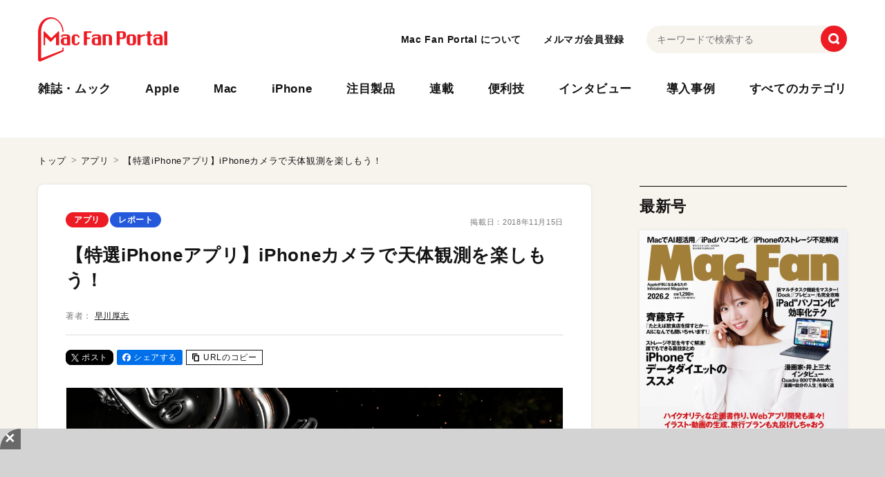

--- FILE ---
content_type: text/html; charset=UTF-8
request_url: https://macfan.book.mynavi.jp/article/m100285/
body_size: 21407
content:
<!DOCTYPE html>
<html lang="ja" class="no-js">
<head>
<meta charset="UTF-8">
<meta name="viewport" content="width=device-width,user-scalable=no">

	  



<link rel="apple-touch-icon" sizes="180x180" href="https://macfan.book.mynavi.jp/wp-content/themes/MAC_FAN_PORTAL/assets/meta/apple-touch-icon.png">
<link rel="icon" type="image/png" sizes="32x32" href="https://macfan.book.mynavi.jp/wp-content/themes/MAC_FAN_PORTAL/assets/meta/favicon-32x32.png">
<link rel="icon" type="image/png" sizes="16x16" href="https://macfan.book.mynavi.jp/wp-content/themes/MAC_FAN_PORTAL/assets/meta/favicon-16x16.png">
<link rel="manifest" href="https://macfan.book.mynavi.jp/wp-content/themes/MAC_FAN_PORTAL/assets/meta/manifest.json" crossorigin="use-credentials">
<link rel="mask-icon" href="https://macfan.book.mynavi.jp/wp-content/themes/MAC_FAN_PORTAL/assets/meta/safari-pinned-tab.svg" color="#666666">
<meta name="msapplication-TileColor" content="#ed1c24">
<meta name="theme-color" content="#ffffff">

<link rel="stylesheet" href="https://cdn.jsdelivr.net/npm/swiper@11/swiper-bundle.min.css" />
<link href="https://macfan.book.mynavi.jp/wp-content/themes/MAC_FAN_PORTAL/assets/css/style.min.css?ver=1768836821" rel="stylesheet">
<meta name='robots' content='index, follow, max-image-preview:large, max-snippet:-1, max-video-preview:-1' />

	<!-- This site is optimized with the Yoast SEO Premium plugin v22.7 (Yoast SEO v22.7) - https://yoast.com/wordpress/plugins/seo/ -->
	<title>【特選iPhoneアプリ】iPhoneカメラで天体観測を楽しもう！ | Mac Fan Portal</title>
	<meta name="description" content="寒くて空気が乾燥していると、星空がクリアに見えます。星を眺めていると、非日常の世界を楽しむことができてとても癒やされますよね。そんな天体観測では星座を探すのが楽" />
	<link rel="canonical" href="https://macfan.book.mynavi.jp/article/m100285/" />
	<meta property="og:locale" content="ja_JP" />
	<meta property="og:type" content="article" />
	<meta property="og:title" content="【特選iPhoneアプリ】iPhoneカメラで天体観測を楽しもう！" />
	<meta property="og:description" content="寒くて空気が乾燥していると、星空がクリアに見えます。星を眺めていると、非日常の世界を楽しむことができてとても癒やされますよね。そんな天体観測では星座を探すのが楽" />
	<meta property="og:url" content="https://macfan.book.mynavi.jp/article/m100285/" />
	<meta property="og:site_name" content="Mac Fan Portal" />
	<meta property="article:publisher" content="https://ja-jp.facebook.com/macfanfan" />
	<meta property="article:published_time" content="2018-11-15T03:05:00+00:00" />
	<meta property="og:image" content="https://book.mynavi.jp/files/user/img/brand/macfan/mail/mailpic/2-0.jpg" />
	<meta name="author" content="shaimada.tomonari" />
	<meta name="twitter:card" content="summary_large_image" />
	<meta name="twitter:creator" content="@macfan" />
	<meta name="twitter:site" content="@macfan" />
	<meta name="twitter:label1" content="執筆者" />
	<meta name="twitter:data1" content="shaimada.tomonari" />
	<script type="application/ld+json" class="yoast-schema-graph">{"@context":"https://schema.org","@graph":[{"@type":"WebPage","@id":"https://macfan.book.mynavi.jp/article/m100285/","url":"https://macfan.book.mynavi.jp/article/m100285/","name":"【特選iPhoneアプリ】iPhoneカメラで天体観測を楽しもう！ | Mac Fan Portal","isPartOf":{"@id":"https://macfan.book.mynavi.jp/#website"},"primaryImageOfPage":{"@id":"https://macfan.book.mynavi.jp/article/m100285/#primaryimage"},"image":{"@id":"https://macfan.book.mynavi.jp/article/m100285/#primaryimage"},"thumbnailUrl":"https://book.mynavi.jp/files/user/img/brand/macfan/mail/mailpic/2-0.jpg","datePublished":"2018-11-15T03:05:00+00:00","dateModified":"2018-11-15T03:05:00+00:00","author":{"@id":"https://macfan.book.mynavi.jp/#/schema/person/f7019e6e31f2814af225a6b1cf1eeda4"},"description":"寒くて空気が乾燥していると、星空がクリアに見えます。星を眺めていると、非日常の世界を楽しむことができてとても癒やされますよね。そんな天体観測では星座を探すのが楽","breadcrumb":{"@id":"https://macfan.book.mynavi.jp/article/m100285/#breadcrumb"},"inLanguage":"ja","potentialAction":[{"@type":"ReadAction","target":["https://macfan.book.mynavi.jp/article/m100285/"]}]},{"@type":"ImageObject","inLanguage":"ja","@id":"https://macfan.book.mynavi.jp/article/m100285/#primaryimage","url":"https://book.mynavi.jp/files/user/img/brand/macfan/mail/mailpic/2-0.jpg","contentUrl":"https://book.mynavi.jp/files/user/img/brand/macfan/mail/mailpic/2-0.jpg"},{"@type":"BreadcrumbList","@id":"https://macfan.book.mynavi.jp/article/m100285/#breadcrumb","itemListElement":[{"@type":"ListItem","position":1,"name":"ホーム","item":"https://macfan.book.mynavi.jp/"},{"@type":"ListItem","position":2,"name":"【特選iPhoneアプリ】iPhoneカメラで天体観測を楽しもう！"}]},{"@type":"WebSite","@id":"https://macfan.book.mynavi.jp/#website","url":"https://macfan.book.mynavi.jp/","name":"Mac Fan Portal","description":"Appleにかかわる「いま知りたい！」を叶える総合情報サイトです。Mac、iPhone、iPad、Apple Watchなどの最新情報や活用テク、ビジネス／医療／教育分野の導入事例も満載！","potentialAction":[{"@type":"SearchAction","target":{"@type":"EntryPoint","urlTemplate":"https://macfan.book.mynavi.jp/?s={search_term_string}"},"query-input":"required name=search_term_string"}],"inLanguage":"ja"},{"@type":"Person","@id":"https://macfan.book.mynavi.jp/#/schema/person/f7019e6e31f2814af225a6b1cf1eeda4","name":"shaimada.tomonari","image":{"@type":"ImageObject","inLanguage":"ja","@id":"https://macfan.book.mynavi.jp/#/schema/person/image/","url":"https://secure.gravatar.com/avatar/466082cd110c74dd247065498a9f89ed?s=96&d=mm&r=g","contentUrl":"https://secure.gravatar.com/avatar/466082cd110c74dd247065498a9f89ed?s=96&d=mm&r=g","caption":"shaimada.tomonari"},"url":"https://macfan.book.mynavi.jp/article/author/shaimada-tomonari/"}]}</script>
	<!-- / Yoast SEO Premium plugin. -->


<link rel='stylesheet' id='vimeo-for-wordpress-public-css' href='https://macfan.book.mynavi.jp/wp-content/plugins/vimeo/build/style-index.css?ver=1.2.2' type='text/css' media='all' />
<link rel='stylesheet' id='wp-block-library-css' href='https://macfan.book.mynavi.jp/wp-includes/css/dist/block-library/style.min.css?ver=6.5.7' type='text/css' media='all' />
<style id='classic-theme-styles-inline-css' type='text/css'>
/*! This file is auto-generated */
.wp-block-button__link{color:#fff;background-color:#32373c;border-radius:9999px;box-shadow:none;text-decoration:none;padding:calc(.667em + 2px) calc(1.333em + 2px);font-size:1.125em}.wp-block-file__button{background:#32373c;color:#fff;text-decoration:none}
</style>
<style id='global-styles-inline-css' type='text/css'>
body{--wp--preset--color--black: #000000;--wp--preset--color--cyan-bluish-gray: #abb8c3;--wp--preset--color--white: #ffffff;--wp--preset--color--pale-pink: #f78da7;--wp--preset--color--vivid-red: #cf2e2e;--wp--preset--color--luminous-vivid-orange: #ff6900;--wp--preset--color--luminous-vivid-amber: #fcb900;--wp--preset--color--light-green-cyan: #7bdcb5;--wp--preset--color--vivid-green-cyan: #00d084;--wp--preset--color--pale-cyan-blue: #8ed1fc;--wp--preset--color--vivid-cyan-blue: #0693e3;--wp--preset--color--vivid-purple: #9b51e0;--wp--preset--gradient--vivid-cyan-blue-to-vivid-purple: linear-gradient(135deg,rgba(6,147,227,1) 0%,rgb(155,81,224) 100%);--wp--preset--gradient--light-green-cyan-to-vivid-green-cyan: linear-gradient(135deg,rgb(122,220,180) 0%,rgb(0,208,130) 100%);--wp--preset--gradient--luminous-vivid-amber-to-luminous-vivid-orange: linear-gradient(135deg,rgba(252,185,0,1) 0%,rgba(255,105,0,1) 100%);--wp--preset--gradient--luminous-vivid-orange-to-vivid-red: linear-gradient(135deg,rgba(255,105,0,1) 0%,rgb(207,46,46) 100%);--wp--preset--gradient--very-light-gray-to-cyan-bluish-gray: linear-gradient(135deg,rgb(238,238,238) 0%,rgb(169,184,195) 100%);--wp--preset--gradient--cool-to-warm-spectrum: linear-gradient(135deg,rgb(74,234,220) 0%,rgb(151,120,209) 20%,rgb(207,42,186) 40%,rgb(238,44,130) 60%,rgb(251,105,98) 80%,rgb(254,248,76) 100%);--wp--preset--gradient--blush-light-purple: linear-gradient(135deg,rgb(255,206,236) 0%,rgb(152,150,240) 100%);--wp--preset--gradient--blush-bordeaux: linear-gradient(135deg,rgb(254,205,165) 0%,rgb(254,45,45) 50%,rgb(107,0,62) 100%);--wp--preset--gradient--luminous-dusk: linear-gradient(135deg,rgb(255,203,112) 0%,rgb(199,81,192) 50%,rgb(65,88,208) 100%);--wp--preset--gradient--pale-ocean: linear-gradient(135deg,rgb(255,245,203) 0%,rgb(182,227,212) 50%,rgb(51,167,181) 100%);--wp--preset--gradient--electric-grass: linear-gradient(135deg,rgb(202,248,128) 0%,rgb(113,206,126) 100%);--wp--preset--gradient--midnight: linear-gradient(135deg,rgb(2,3,129) 0%,rgb(40,116,252) 100%);--wp--preset--font-size--small: 13px;--wp--preset--font-size--medium: 20px;--wp--preset--font-size--large: 36px;--wp--preset--font-size--x-large: 42px;--wp--preset--spacing--20: 0.44rem;--wp--preset--spacing--30: 0.67rem;--wp--preset--spacing--40: 1rem;--wp--preset--spacing--50: 1.5rem;--wp--preset--spacing--60: 2.25rem;--wp--preset--spacing--70: 3.38rem;--wp--preset--spacing--80: 5.06rem;--wp--preset--shadow--natural: 6px 6px 9px rgba(0, 0, 0, 0.2);--wp--preset--shadow--deep: 12px 12px 50px rgba(0, 0, 0, 0.4);--wp--preset--shadow--sharp: 6px 6px 0px rgba(0, 0, 0, 0.2);--wp--preset--shadow--outlined: 6px 6px 0px -3px rgba(255, 255, 255, 1), 6px 6px rgba(0, 0, 0, 1);--wp--preset--shadow--crisp: 6px 6px 0px rgba(0, 0, 0, 1);}:where(.is-layout-flex){gap: 0.5em;}:where(.is-layout-grid){gap: 0.5em;}body .is-layout-flex{display: flex;}body .is-layout-flex{flex-wrap: wrap;align-items: center;}body .is-layout-flex > *{margin: 0;}body .is-layout-grid{display: grid;}body .is-layout-grid > *{margin: 0;}:where(.wp-block-columns.is-layout-flex){gap: 2em;}:where(.wp-block-columns.is-layout-grid){gap: 2em;}:where(.wp-block-post-template.is-layout-flex){gap: 1.25em;}:where(.wp-block-post-template.is-layout-grid){gap: 1.25em;}.has-black-color{color: var(--wp--preset--color--black) !important;}.has-cyan-bluish-gray-color{color: var(--wp--preset--color--cyan-bluish-gray) !important;}.has-white-color{color: var(--wp--preset--color--white) !important;}.has-pale-pink-color{color: var(--wp--preset--color--pale-pink) !important;}.has-vivid-red-color{color: var(--wp--preset--color--vivid-red) !important;}.has-luminous-vivid-orange-color{color: var(--wp--preset--color--luminous-vivid-orange) !important;}.has-luminous-vivid-amber-color{color: var(--wp--preset--color--luminous-vivid-amber) !important;}.has-light-green-cyan-color{color: var(--wp--preset--color--light-green-cyan) !important;}.has-vivid-green-cyan-color{color: var(--wp--preset--color--vivid-green-cyan) !important;}.has-pale-cyan-blue-color{color: var(--wp--preset--color--pale-cyan-blue) !important;}.has-vivid-cyan-blue-color{color: var(--wp--preset--color--vivid-cyan-blue) !important;}.has-vivid-purple-color{color: var(--wp--preset--color--vivid-purple) !important;}.has-black-background-color{background-color: var(--wp--preset--color--black) !important;}.has-cyan-bluish-gray-background-color{background-color: var(--wp--preset--color--cyan-bluish-gray) !important;}.has-white-background-color{background-color: var(--wp--preset--color--white) !important;}.has-pale-pink-background-color{background-color: var(--wp--preset--color--pale-pink) !important;}.has-vivid-red-background-color{background-color: var(--wp--preset--color--vivid-red) !important;}.has-luminous-vivid-orange-background-color{background-color: var(--wp--preset--color--luminous-vivid-orange) !important;}.has-luminous-vivid-amber-background-color{background-color: var(--wp--preset--color--luminous-vivid-amber) !important;}.has-light-green-cyan-background-color{background-color: var(--wp--preset--color--light-green-cyan) !important;}.has-vivid-green-cyan-background-color{background-color: var(--wp--preset--color--vivid-green-cyan) !important;}.has-pale-cyan-blue-background-color{background-color: var(--wp--preset--color--pale-cyan-blue) !important;}.has-vivid-cyan-blue-background-color{background-color: var(--wp--preset--color--vivid-cyan-blue) !important;}.has-vivid-purple-background-color{background-color: var(--wp--preset--color--vivid-purple) !important;}.has-black-border-color{border-color: var(--wp--preset--color--black) !important;}.has-cyan-bluish-gray-border-color{border-color: var(--wp--preset--color--cyan-bluish-gray) !important;}.has-white-border-color{border-color: var(--wp--preset--color--white) !important;}.has-pale-pink-border-color{border-color: var(--wp--preset--color--pale-pink) !important;}.has-vivid-red-border-color{border-color: var(--wp--preset--color--vivid-red) !important;}.has-luminous-vivid-orange-border-color{border-color: var(--wp--preset--color--luminous-vivid-orange) !important;}.has-luminous-vivid-amber-border-color{border-color: var(--wp--preset--color--luminous-vivid-amber) !important;}.has-light-green-cyan-border-color{border-color: var(--wp--preset--color--light-green-cyan) !important;}.has-vivid-green-cyan-border-color{border-color: var(--wp--preset--color--vivid-green-cyan) !important;}.has-pale-cyan-blue-border-color{border-color: var(--wp--preset--color--pale-cyan-blue) !important;}.has-vivid-cyan-blue-border-color{border-color: var(--wp--preset--color--vivid-cyan-blue) !important;}.has-vivid-purple-border-color{border-color: var(--wp--preset--color--vivid-purple) !important;}.has-vivid-cyan-blue-to-vivid-purple-gradient-background{background: var(--wp--preset--gradient--vivid-cyan-blue-to-vivid-purple) !important;}.has-light-green-cyan-to-vivid-green-cyan-gradient-background{background: var(--wp--preset--gradient--light-green-cyan-to-vivid-green-cyan) !important;}.has-luminous-vivid-amber-to-luminous-vivid-orange-gradient-background{background: var(--wp--preset--gradient--luminous-vivid-amber-to-luminous-vivid-orange) !important;}.has-luminous-vivid-orange-to-vivid-red-gradient-background{background: var(--wp--preset--gradient--luminous-vivid-orange-to-vivid-red) !important;}.has-very-light-gray-to-cyan-bluish-gray-gradient-background{background: var(--wp--preset--gradient--very-light-gray-to-cyan-bluish-gray) !important;}.has-cool-to-warm-spectrum-gradient-background{background: var(--wp--preset--gradient--cool-to-warm-spectrum) !important;}.has-blush-light-purple-gradient-background{background: var(--wp--preset--gradient--blush-light-purple) !important;}.has-blush-bordeaux-gradient-background{background: var(--wp--preset--gradient--blush-bordeaux) !important;}.has-luminous-dusk-gradient-background{background: var(--wp--preset--gradient--luminous-dusk) !important;}.has-pale-ocean-gradient-background{background: var(--wp--preset--gradient--pale-ocean) !important;}.has-electric-grass-gradient-background{background: var(--wp--preset--gradient--electric-grass) !important;}.has-midnight-gradient-background{background: var(--wp--preset--gradient--midnight) !important;}.has-small-font-size{font-size: var(--wp--preset--font-size--small) !important;}.has-medium-font-size{font-size: var(--wp--preset--font-size--medium) !important;}.has-large-font-size{font-size: var(--wp--preset--font-size--large) !important;}.has-x-large-font-size{font-size: var(--wp--preset--font-size--x-large) !important;}
.wp-block-navigation a:where(:not(.wp-element-button)){color: inherit;}
:where(.wp-block-post-template.is-layout-flex){gap: 1.25em;}:where(.wp-block-post-template.is-layout-grid){gap: 1.25em;}
:where(.wp-block-columns.is-layout-flex){gap: 2em;}:where(.wp-block-columns.is-layout-grid){gap: 2em;}
.wp-block-pullquote{font-size: 1.5em;line-height: 1.6;}
</style>
<link rel='stylesheet' id='wordpress-popular-posts-css-css' href='https://macfan.book.mynavi.jp/wp-content/plugins/wordpress-popular-posts/assets/css/wpp.css?ver=6.4.2' type='text/css' media='all' />
<link rel='stylesheet' id='mfp-style-css' href='https://macfan.book.mynavi.jp/wp-content/themes/MAC_FAN_PORTAL/style.css?ver=1768836821' type='text/css' media='all' />
<link rel='stylesheet' id='wp-associate-post-r2-css' href='https://macfan.book.mynavi.jp/wp-content/plugins/wp-associate-post-r2/css/skin-standard.css?ver=5.0.0' type='text/css' media='all' />
<link rel='stylesheet' id='hcb-style-css' href='https://macfan.book.mynavi.jp/wp-content/plugins/highlighting-code-block/build/css/hcb--light.css?ver=2.0.1' type='text/css' media='all' />
<style id='hcb-style-inline-css' type='text/css'>
:root{--hcb--fz--base: 14px}:root{--hcb--fz--mobile: 13px}:root{--hcb--ff:Menlo, Consolas, "Hiragino Kaku Gothic ProN", "Hiragino Sans", Meiryo, sans-serif;}
</style>
<link rel='stylesheet' id='wp-add-custom-css-css' href='https://macfan.book.mynavi.jp?display_custom_css=css&#038;ver=6.5.7' type='text/css' media='all' />
<script type="text/javascript" src="https://macfan.book.mynavi.jp/wp-includes/js/jquery/jquery.min.js?ver=3.7.1" id="jquery-core-js"></script>
<script type="text/javascript" src="https://macfan.book.mynavi.jp/wp-includes/js/jquery/jquery-migrate.min.js?ver=3.4.1" id="jquery-migrate-js"></script>
<script type="text/javascript" src="https://player.vimeo.com/api/player.js?ver=1.2.2" id="vimeo-for-wordpress-player-js"></script>
<script type="application/json" id="wpp-json">

{"sampling_active":1,"sampling_rate":500,"ajax_url":"https:\/\/macfan.book.mynavi.jp\/wp-json\/wordpress-popular-posts\/v1\/popular-posts","api_url":"https:\/\/macfan.book.mynavi.jp\/wp-json\/wordpress-popular-posts","ID":9985,"token":"d99d45f836","lang":0,"debug":0}

</script>
<script type="text/javascript" src="https://macfan.book.mynavi.jp/wp-content/plugins/wordpress-popular-posts/assets/js/wpp.min.js?ver=6.4.2" id="wpp-js-js"></script>
<meta name="generator" content="Site Kit by Google 1.127.0" />            <style id="wpp-loading-animation-styles">@-webkit-keyframes bgslide{from{background-position-x:0}to{background-position-x:-200%}}@keyframes bgslide{from{background-position-x:0}to{background-position-x:-200%}}.wpp-widget-placeholder,.wpp-widget-block-placeholder,.wpp-shortcode-placeholder{margin:0 auto;width:60px;height:3px;background:#dd3737;background:linear-gradient(90deg,#dd3737 0%,#571313 10%,#dd3737 100%);background-size:200% auto;border-radius:3px;-webkit-animation:bgslide 1s infinite linear;animation:bgslide 1s infinite linear}</style>
            <noscript><style>.lazyload[data-src]{display:none !important;}</style></noscript><style>.lazyload{background-image:none !important;}.lazyload:before{background-image:none !important;}</style><link rel="icon" href="https://macfan.book.mynavi.jp/wp-content/uploads/2024/05/cropped-logo-32x32.png" sizes="32x32" />
<link rel="icon" href="https://macfan.book.mynavi.jp/wp-content/uploads/2024/05/cropped-logo-192x192.png" sizes="192x192" />
<link rel="apple-touch-icon" href="https://macfan.book.mynavi.jp/wp-content/uploads/2024/05/cropped-logo-180x180.png" />
<meta name="msapplication-TileImage" content="https://macfan.book.mynavi.jp/wp-content/uploads/2024/05/cropped-logo-270x270.png" />

<script type="application/ld+json">
{
    "@context": "https://schema.org",
    "@type": "Article",
    "headline": "【特選iPhoneアプリ】iPhoneカメラで天体観測を楽しもう！",
    "datePublished": "2018-11-15T12:05:00+09:00",
    "dateModified": "2018-11-15T12:05:00+09:00",
    "url": "https://macfan.book.mynavi.jp/article/m100285/",
    "description": "寒くて空気が乾燥していると、星空がクリアに見えます。星を眺めていると、非日常の世界を楽しむことができてとても癒やされますよね。そんな天体観測では星座を探すのが楽しみの１つですが、慣れていないとお目当ての星座をすぐに見つけることは困難です。そこでおすすめなのが、このアプリです。\n \n \n Night Sky\n \n 【開発",
    "image": [
        "https://book.mynavi.jp/files/topics/100285_ext_14_0.png"
    ],
    "author": {
        "@type": "Person",
        "name": "早川厚志",
        "url": "https://macfan.book.mynavi.jp/writer/%E6%97%A9%E5%B7%9D%E5%8E%9A%E5%BF%97/"
    },
    "publisher": {
        "@type": "Organization",
        "name": "Mac Fan Portal",
        "logo": {
            "@type": "ImageObject",
            "url": "https://macfan.book.mynavi.jp/wp-content/themes/MAC_FAN_PORTAL/assets/img/common/logo.png"
        }
    }
}
</script>
<script type="application/ld+json">
{
    "@context": "https://schema.org",
    "@type": "BreadcrumbList",
    "itemListElement": [
        {
            "@type": "ListItem",
            "position": 1,
            "name": "トップ",
            "item": "https://macfan.book.mynavi.jp"
        },
        {
            "@type": "ListItem",
            "position": 2,
            "name": "アプリ",
            "item": "https://macfan.book.mynavi.jp/app/"
        },
        {
            "@type": "ListItem",
            "position": 3,
            "name": "【特選iPhoneアプリ】iPhoneカメラで天体観測を楽しもう！",
            "item": "https://macfan.book.mynavi.jp/article/m100285/"
        }
    ]
}
</script>

<!-- Google Tag Manager --><script>(function(w,d,s,l,i){w[l]=w[l]||[];w[l].push({'gtm.start': new Date().getTime(),event:'gtm.js'});var f=d.getElementsByTagName(s)[0], j=d.createElement(s),dl=l!='dataLayer'?'&l='+l:'';j.async=true;j.src= 'https://www.googletagmanager.com/gtm.js?id='+i+dl;f.parentNode.insertBefore(j,f); })(window,document,'script','dataLayer','GTM-TXLVGLW2');</script><!-- End Google Tag Manager -->

<!-- 広告タグ -->
<script async src="https://securepubads.g.doubleclick.net/tag/js/gpt.js"></script>
<script>
  window.mfp_slots = window.mfp_slots || [];
  window.googletag = window.googletag || { cmd: [] };

  // MFPスロット定義
  googletag.cmd.push(function() {
    mfp_slots.push(googletag.defineSlot('/195484292/MFP_r-column1', [300, 250], 'div-gpt-ad-1716784096660-0').addService(googletag.pubads()));
    mfp_slots.push(googletag.defineSlot('/195484292/MFP_r-column2', [300, 250], 'div-gpt-ad-1716784773887-0').addService(googletag.pubads()));
    mfp_slots.push(googletag.defineSlot('/195484292/MFP_r-column3', [[300, 600], [300, 1050], [300, 250]], 'div-gpt-ad-1729229631390-0').addService(googletag.pubads()));
    mfp_slots.push(googletag.defineSlot('/195484292/MFP_r-column5', [[300, 100], [300, 250]], 'div-gpt-ad-1716785036711-0').addService(googletag.pubads()));
    mfp_slots.push(googletag.defineSlot('/195484292/MFP_STG_billboard', [970, 250], 'div-gpt-ad-1749629823856-0').addService(googletag.pubads()));
    mfp_slots.push(googletag.defineSlot('/195484292/MFP_SPrect', [300, 250], 'div-gpt-ad-1752716323331-0').addService(googletag.pubads()));

    // 追加：IODATA
    mfp_slots.push(googletag.defineSlot('/195484292/MFP_BS_iodata_r-column01', [300, 250], 'div-gpt-ad-1759739635356-0').addService(googletag.pubads()));
    mfp_slots.push(googletag.defineSlot('/195484292/MFP_BS_iodata_SPr-column01', [300, 250], 'div-gpt-ad-1759809022787-0').addService(googletag.pubads()));
    mfp_slots.push(googletag.defineSlot('/195484292/MFP_BS_iodata_r-column02', [300, 250], 'div-gpt-ad-1759999517404-0').addService(googletag.pubads()));
    mfp_slots.push(googletag.defineSlot('/195484292/MFP_BS_iodata_SP_r-column02', [300, 250], 'div-gpt-ad-1759999465224-0').addService(googletag.pubads()));
    mfp_slots.push(googletag.defineSlot('/195484292/MFP_BS_iodata_article01', [728, 90], 'div-gpt-ad-1759999556436-0').addService(googletag.pubads()));
    mfp_slots.push(googletag.defineSlot('/195484292/MFP_BS_iodataSP_article01', [[728, 90], [320, 50]], 'div-gpt-ad-1760420266399-0').addService(googletag.pubads()));
    mfp_slots.push(googletag.defineSlot('/195484292/MFP_BS_iodata_footer01', [728, 90], 'div-gpt-ad-1759999637733-0').addService(googletag.pubads()));
    mfp_slots.push(googletag.defineSlot('/195484292/MFP_BS_iodataSP_footer01', [[320, 50], 'fluid', [728, 90]], 'div-gpt-ad-1760411360425-0').addService(googletag.pubads()));
    mfp_slots.push(googletag.defineSlot('/195484292/MFP_BS_iodata_footer02', [728, 90], 'div-gpt-ad-1760502462702-0').addService(googletag.pubads()));
    mfp_slots.push(googletag.defineSlot('/195484292/MFP_BS_iodataSP_footer02', [320, 50], 'div-gpt-ad-1760502330834-0').addService(googletag.pubads()));

    // 追加：Sandisk
    mfp_slots.push(googletag.defineSlot('/195484292/MFP_BS_Sandisk_article01', [728, 90], 'div-gpt-ad-1761886741345-0').addService(googletag.pubads()));
    mfp_slots.push(googletag.defineSlot('/195484292/mfp_bs_sandisk_footer01', [728, 90], 'div-gpt-ad-1761886701343-0').addService(googletag.pubads()));
    mfp_slots.push(googletag.defineSlot('/195484292/mfp_bs_sandisk_footer02', [728, 90], 'div-gpt-ad-1761886793210-0').addService(googletag.pubads()));
    mfp_slots.push(googletag.defineSlot('/195484292/MFP_BS_Sandisk_r-column01', [300, 250], 'div-gpt-ad-1761886909808-0').addService(googletag.pubads()));
    mfp_slots.push(googletag.defineSlot('/195484292/MFP_BS_Sandisk_r-column02', [300, 250], 'div-gpt-ad-1761886948125-0').addService(googletag.pubads()));
    mfp_slots.push(googletag.defineSlot('/195484292/mfp_bs_sandisk_sp_article01', [320, 50], 'div-gpt-ad-1761887000552-0').addService(googletag.pubads()));
    mfp_slots.push(googletag.defineSlot('/195484292/mfp_bs_sandisk_sp_footer01', [320, 50], 'div-gpt-ad-1761887037883-0').addService(googletag.pubads()));
    mfp_slots.push(googletag.defineSlot('/195484292/mfp_bs_sandisk_sp_footer02', [320, 50], 'div-gpt-ad-1761887048904-0').addService(googletag.pubads()));
    mfp_slots.push(googletag.defineSlot('/195484292/mfp_bs_sandisk_sp_r-column01', [300, 250], 'div-gpt-ad-1761887133977-0').addService(googletag.pubads()));
    mfp_slots.push(googletag.defineSlot('/195484292/mfp_bs_sandisk_sp_r-column02', [300, 250], 'div-gpt-ad-1761887149904-0').addService(googletag.pubads()));

    // 追加：Torras
    mfp_slots.push(googletag.defineSlot('/195484292/mfp_bs_torras_article01', [728, 90], 'div-gpt-ad-1761888593236-0').addService(googletag.pubads()));
    mfp_slots.push(googletag.defineSlot('/195484292/mfp_bs_torras_footer01', [728, 90], 'div-gpt-ad-1761888615905-0').addService(googletag.pubads()));
    mfp_slots.push(googletag.defineSlot('/195484292/mfp_bs_torras_footer02', [728, 90], 'div-gpt-ad-1761888643793-0').addService(googletag.pubads()));
    mfp_slots.push(googletag.defineSlot('/195484292/mfp_bs_torras_r-column01', [300, 250], 'div-gpt-ad-1761888666808-0').addService(googletag.pubads()));
    mfp_slots.push(googletag.defineSlot('/195484292/mfp_bs_torras_r-column02', [300, 250], 'div-gpt-ad-1761888683966-0').addService(googletag.pubads()));
    mfp_slots.push(googletag.defineSlot('/195484292/mfp_bs_torras_sp_article01', [320, 50], 'div-gpt-ad-1761888713377-0').addService(googletag.pubads()));
    mfp_slots.push(googletag.defineSlot('/195484292/mfp_bs_torras_sp_footer01', [320, 50], 'div-gpt-ad-1761888731560-0').addService(googletag.pubads()));
    mfp_slots.push(googletag.defineSlot('/195484292/mfp_bs_torras_sp_footer02', [320, 50], 'div-gpt-ad-1761888745335-0').addService(googletag.pubads()));
    mfp_slots.push(googletag.defineSlot('/195484292/mfp_bs_torras_sp_r-column01', [300, 250], 'div-gpt-ad-1761888763919-0').addService(googletag.pubads()));
    mfp_slots.push(googletag.defineSlot('/195484292/mfp_bs_torras_sp_r-column02', [300, 250], 'div-gpt-ad-1761888780702-0').addService(googletag.pubads()));

    // 追加：Dell
    mfp_slots.push(googletag.defineSlot('/195484292/mfp_bs_dell_article01', [728, 90], 'div-gpt-ad-1761888827887-0').addService(googletag.pubads()));
    mfp_slots.push(googletag.defineSlot('/195484292/mfp_bs_dell_footer01', [728, 90], 'div-gpt-ad-1761888843158-0').addService(googletag.pubads()));
    mfp_slots.push(googletag.defineSlot('/195484292/mfp_bs_dell_footer02', [728, 90], 'div-gpt-ad-1761888858153-0').addService(googletag.pubads()));
    mfp_slots.push(googletag.defineSlot('/195484292/mfp_bs_dell_r-column01', [300, 250], 'div-gpt-ad-1761888873268-0').addService(googletag.pubads()));
    mfp_slots.push(googletag.defineSlot('/195484292/mfp_bs_dell_r-column02', [300, 250], 'div-gpt-ad-1761888891797-0').addService(googletag.pubads()));
    mfp_slots.push(googletag.defineSlot('/195484292/mfp_bs_dell_sp_article01', [320, 50], 'div-gpt-ad-1761888909204-0').addService(googletag.pubads()));
    mfp_slots.push(googletag.defineSlot('/195484292/mfp_bs_dell_sp_footer01', [320, 50], 'div-gpt-ad-1761888922728-0').addService(googletag.pubads()));
    mfp_slots.push(googletag.defineSlot('/195484292/mfp_bs_dell_sp_footer02', [320, 50], 'div-gpt-ad-1761888935511-0').addService(googletag.pubads()));
    mfp_slots.push(googletag.defineSlot('/195484292/mfp_bs_dell_sp_r-column01', [300, 250], 'div-gpt-ad-1761888951420-0').addService(googletag.pubads()));
    mfp_slots.push(googletag.defineSlot('/195484292/mfp_bs_dell_sp_r-column02', [300, 250], 'div-gpt-ad-1761888965984-0').addService(googletag.pubads()));
  });

  // Adnexa スロット
  const adnexaSlots = [
    {slot: '/23213571525,195484292/macfan_PC_article_footer_rectangle_1', sizes: [[250,250],[336,280],[200,200],[320,180],[300,250],[300,280],'fluid'], id: 'div-gpt-ad-1748502463789-0'},
    {slot: '/23213571525,195484292/macfan_PC_article_footer_rectangle_2', sizes: [[300,250],[250,250],[336,280],[200,200],[320,180],'fluid',[300,280]], id: 'div-gpt-ad-1748502486893-0'},
    {slot: '/23213571525,195484292/macfan_PC_all_side_rectangle_1', sizes: [[320,180],[336,280],[250,250],[300,250],[200,200],[300,280],'fluid'], id: 'div-gpt-ad-1748502531725-0'},
    {slot: '/23213571525,195484292/macfan_PC_article_inside_rectangle_1', sizes: [[320,180],[300,250],[200,200],[300,280],[250,250],[336,280],'fluid'], id: 'div-gpt-ad-1748502575553-0'},
    {slot: '/23213571525,195484292/macfan_PC_article_inside_rectangle_2', sizes: [[250,250],[336,280],[300,250],[200,200],[320,180],'fluid',[300,280]], id: 'div-gpt-ad-1748502617889-0'},
    {slot: '/23213571525,195484292/macfan_PC_article_below_rectangle_1', sizes: [[300,250],[320,180],[200,200],[250,250],[336,280],'fluid',[300,280]], id: 'div-gpt-ad-1748502658458-0'},
    {slot: '/23213571525,195484292/macfan_PC_article_below_rectangle_2', sizes: [[250,250],[336,280],[200,200],[300,280],[320,180],'fluid',[300,250]], id: 'div-gpt-ad-1748502699335-0'},
    {slot: '/23213571525,195484292/macfan_PC_article_index_rectangle_2', sizes: [[250,250],[300,250],[336,280],[200,200],[320,180],'fluid',[300,280]], id: 'div-gpt-ad-1748502742532-0'},
    {slot: '/23213571525,195484292/macfan_SP_article_category_rectangle_1', sizes: [[320,180],[300,250],[200,200],[300,280],[250,250],[336,280],'fluid',[240,400],[300,300],[300,600]], id: 'div-gpt-ad-1748502783676-0'},
    {slot: '/23213571525,195484292/macfan_SP_article_below_rectangle_1', sizes: [[300,600],[300,280],[300,250],[300,300],'fluid',[240,400],[250,250],[336,280],[200,200],[320,180]], id: 'div-gpt-ad-1748502823781-0'},
    {slot: '/23213571525,195484292/macfan_SP_article_below_rectangle_2', sizes: [[300,600],[300,280],'fluid',[250,250],[336,280],[300,300],[240,400],[300,250],[320,180],[200,200]], id: 'div-gpt-ad-1748502880218-0'},
    {slot: '/23213571525,195484292/macfan_pc_all_side_banner', sizes: [[300, 600], 'fluid', [200, 200], [300, 250], [250, 250], [336, 280], [300, 300], [240, 400], [320, 180], [300, 280]], id: 'div-gpt-ad-1751613164971-0'},
    {slot: '/23213571525,195484292/macfan_pc_all_overlay', sizes: [[728, 90]], id: 'div-gpt-ad-1751607416800-0'},
    {slot: '/23213571525,195484292/macfan_sp_all_overlay', sizes: [[320, 100], [320, 50]], id: 'div-gpt-ad-1751606375088-0'},
    {slot: '/23213571525,195484292/macfan_sp_article_inside_rectangle_1', sizes: [[250, 250], [336, 280], [240, 400], 'fluid', [300, 250], [300, 280], [300, 300], [300, 600], [200, 200], [320, 180]], id: 'div-gpt-ad-1751606406413-0'},
    {slot: '/23213571525,195484292/macfan_sp_article_inside_rectangle_3', sizes: [[320, 180], [300, 250], [300, 300], [200, 200], [300, 280], 'fluid', [300, 600], [240, 400], [250, 250], [336, 280]], id: 'div-gpt-ad-1751606455155-0'},
    {slot: '/23213571525,195484292/macfan_sp_article_inside_rectangle_4', sizes: [[200, 200], [300, 280], [336, 280], [250, 250], [240, 400], [300, 600], [300, 300], [300, 250], [320, 180], 'fluid'], id: 'div-gpt-ad-1751606492337-0'},
    {slot: '/23213571525,195484292/macfan_pc_article_inside_rectangle_3', sizes: [[200, 200], [300, 280], [320, 180], [250, 250], [300, 250], [336, 280]], id: 'div-gpt-ad-1751606514238-0'},
    {slot: '/23213571525,195484292/macfan_pc_article_inside_rectangle_4', sizes: [[300, 250], [250, 250], [336, 280], [200, 200], [300, 280], [320, 180]], id: 'div-gpt-ad-1751606543829-0'},
    {slot: '/23213571525,195484292/macfan_pc_article_inside_rectangle_5', sizes: [[200, 200], [300, 280], [320, 180], [336, 280], [250, 250], [300, 250]], id: 'div-gpt-ad-1751606579892-0'},
    {slot: '/23213571525,195484292/macfan_pc_article_inside_rectangle_6', sizes: [[300, 250], [300, 280], [320, 180], [200, 200], [250, 250], [336, 280]], id: 'div-gpt-ad-1751606611706-0'},
    {slot: '/23213571525,195484292/macfan_pc_article_inside_rectangle_7', sizes: [[300, 250], [250, 250], [336, 280], [200, 200], [300, 280], [320, 180]], id: 'div-gpt-ad-1751606636451-0'},
    {slot: '/23213571525,195484292/macfan_pc_article_inside_rectangle_8', sizes: [[200, 200], [300, 280], [320, 180], [336, 280], [250, 250], [300, 250]], id: 'div-gpt-ad-1751606665175-0'},
    {slot: '/23213571525,195484292/macfan_sp_article_index_rectangle_1', sizes: [[300, 250], [250, 250], [336, 280], [200, 200], [300, 280], [320, 180]], id: 'div-gpt-ad-1751606687062-0'},
    {slot: '/23213571525,195484292/macfan_pc_article_index_rectangle_1', sizes: ['fluid', [320, 180], [200, 200], [300, 280], [336, 280], [250, 250], [300, 250]], id: 'div-gpt-ad-1751606708128-0'},
  ];

  googletag.cmd.push(function() {
    adnexaSlots.forEach(a => {
      const slot = googletag.defineSlot(a.slot, a.sizes, a.id).addService(googletag.pubads());
      mfp_slots.push(slot); // mfp配列に統合
    });

    // GPT 設定
    googletag.pubads().enableSingleRequest(); // グループ内でSRA
    googletag.pubads().collapseEmptyDivs();
    googletag.pubads().disableInitialLoad();
    googletag.enableServices();
  });

  // 配列を最大sizeで分割
  function chunk(array, size) {
    const chunks = [];
    for (let i = 0; i < array.length; i += size) {
      chunks.push(array.slice(i, i + size));
    }
    return chunks;
  }

  // DOMContentLoaded 後にグループごとに refresh（各グループ <=30枠）
  window.addEventListener('DOMContentLoaded', function () {
    googletag.cmd.push(function () {
      if (!Array.isArray(mfp_slots) || !mfp_slots.length) return;

      const MAX_PER_GROUP = 30;
      const groupDelayMs = 100; // 必要に応じて調整
      const groups = chunk(mfp_slots, MAX_PER_GROUP);

      groups.forEach((group, idx) => {
        setTimeout(() => {
          try {
            googletag.pubads().refresh(group);
          } catch (e) {
            console.warn('Refresh failed for group', idx + 1, e);
          }
        }, idx * groupDelayMs);
      });
    });
  });
</script>

<!--アイモバイルヘッダー-->
<script async src="https://imp-adedge.i-mobile.co.jp/smarttags/xf_GJ5sh2060bMMLcXv9EQ.js"></script>
<script>
  window.smarttag = window.smarttag || {cmd: []};
</script>

<!--マイクロアド ヘッダー-->
<script type="text/javascript">
  var microadCompass = microadCompass || {};
  microadCompass.queue = microadCompass.queue || [];
</script>
<script type="text/javascript" charset="UTF-8" src="//j.microad.net/js/compass.js" onload="new microadCompass.AdInitializer().initialize();" async></script>

				<script>
  window.googletag = window.googletag || { cmd: [] };

  googletag.cmd.push(function() {
    // 記事用広告Slot
    googletag.defineSlot('/195484292/MFP_article01', [300, 250], 'div-gpt-ad-1721713446394-0').addService(googletag.pubads());
    googletag.defineSlot('/195484292/MFP_article02', [300, 250], 'div-gpt-ad-1721713493083-0').addService(googletag.pubads());
    googletag.defineSlot('/195484292/MFP_article03', [300, 250], 'div-gpt-ad-1721713662102-0').addService(googletag.pubads());
    googletag.defineSlot('/195484292/MFP_article04', [300, 250], 'div-gpt-ad-1721713687540-0').addService(googletag.pubads());
    googletag.defineSlot('/195484292/MFP_article05', [300, 250], 'div-gpt-ad-1721713710844-0').addService(googletag.pubads());
    googletag.defineSlot('/195484292/MFP_article06', [300, 250], 'div-gpt-ad-1721713733247-0').addService(googletag.pubads());
  });
</script>
	

</head>
<body class=" lower single-migration single-migration-%e3%80%90%e7%89%b9%e9%81%b8iphone%e3%82%a2%e3%83%97%e3%83%aa%e3%80%91iphone%e3%82%ab%e3%83%a1%e3%83%a9%e3%81%a7%e5%a4%a9%e4%bd%93%e8%a6%b3%e6%b8%ac%e3%82%92%e6%a5%bd%e3%81%97%e3%82%82%e3%81%86 ">

<!-- Google Tag Manager (noscript) --><noscript><iframe src="https://www.googletagmanager.com/ns.html?id=GTM-TXLVGLW2" height="0" width="0" style="display:none;visibility:hidden"></iframe></noscript><!-- End Google Tag Manager (noscript) -->

	<div class="wrapper__outer" id="wrap">
		<div class="g-header__outer">
			<header class="g-header">
				<div class="g-header__inner">

					<div class="g-header-col">
						<div class="g-logo__outer">
							<div class="g-logo__inner">
								<div class="g-logo">
																		<a href="https://macfan.book.mynavi.jp" title="Mac Fan Portal">
																					<p><img src="[data-uri]" alt="Mac Fan Portal" data-src="https://macfan.book.mynavi.jp/wp-content/themes/MAC_FAN_PORTAL/assets/img/common/logo.svg" decoding="async" class="lazyload"><noscript><img src="https://macfan.book.mynavi.jp/wp-content/themes/MAC_FAN_PORTAL/assets/img/common/logo.svg" alt="Mac Fan Portal" data-eio="l"></noscript></p>
																			</a>
								</div>
							</div>
						</div>

						<div class="g-sub-navi__outer">
							<div class="g-sub-navi__inner">
								<nav class="g-sub-navi">
									<a href="#main" id="subnavskip" class="navskip">メインコンテンツへ</a>
									<ul>
										<li><a href="https://macfan.book.mynavi.jp/about_us/">Mac Fan Portal について</a></li>
										<li><a href="https://book.mynavi.jp/mail_all/" target="_blank">メルマガ会員登録</a></li>
									</ul>
								</nav>
							</div>
						</div>

						<div class="g-search__outer">
							<div class="g-search__inner">
								<form method="get" id="searchform" action="https://macfan.book.mynavi.jp">
									<input type="search" name="s" id="s" value="" placeholder="キーワードで検索する" class="g-search-text">
									<input type="submit" class="g-search-submit">
								</form>
							</div>
						</div>
					</div>

					<div class="g-header-col">
						<div class="g-navi__outer">
							<div class="g-navi__inner">
								<nav class="g-navi">
									<a href="#main" id="navskip" class="navskip">メインコンテンツへ</a>
									<ul>
																				
										<li class="dropdown">
																																																																																					<a href="#" class="product">雑誌・ムック</a>
											<ul>
												<li><a href="https://macfan.book.mynavi.jp/magazine/84498/">最新号</a></li>
												<li><a href="https://macfan.book.mynavi.jp/magazine/">バックナンバー</a></li>
												<li><a href="https://macfan.book.mynavi.jp/mook/">ムック</a></li>
																							</ul>
										</li>
										
										<li><a href="https://macfan.book.mynavi.jp/apple/" class="product ">Apple</a></li>
										<li><a href="https://macfan.book.mynavi.jp/mac/" class="product ">Mac</a></li>
										<li><a href="https://macfan.book.mynavi.jp/iphone/" class="product ">iPhone</a></li>
																				
										<li class="dropdown brand">
										
											<a href="#" class="product">注目製品</a>
																						<div class="brand-logo-list_outer">
												<div class="brand-logo-list_inner">
												<span>Sponsored</span>
												<ul class="brand-logo-list">
																								  												  													  <li class="brand-logo-item">
															<div>
																  																  <a href="https://macfan.book.mynavi.jp/brands/iodata/">
																	  																	  <img src="[data-uri]" alt="I-O DATA" class="brand-logo-img lazyload" data-src="https://macfan.book.mynavi.jp/wp-content/uploads/2025/10/a6265e9c330674b6700d3630c6953a33.png" decoding="async" data-eio-rwidth="1135" data-eio-rheight="126" /><noscript><img src="https://macfan.book.mynavi.jp/wp-content/uploads/2025/10/a6265e9c330674b6700d3630c6953a33.png" alt="I-O DATA" class="brand-logo-img" data-eio="l" /></noscript>
																	  																  </a>
														  </div>
														</li>
												  																								  												  													  <li class="brand-logo-item">
															<div>
																  																  <a href="https://macfan.book.mynavi.jp/brands/torras/">
																	  																	  <img src="[data-uri]" alt="TORRAS" class="brand-logo-img lazyload" data-src="https://macfan.book.mynavi.jp/wp-content/uploads/2025/07/70b6e038176b8d42a211b497623c25e8.png" decoding="async" data-eio-rwidth="1920" data-eio-rheight="238" /><noscript><img src="https://macfan.book.mynavi.jp/wp-content/uploads/2025/07/70b6e038176b8d42a211b497623c25e8.png" alt="TORRAS" class="brand-logo-img" data-eio="l" /></noscript>
																	  																  </a>
														  </div>
														</li>
												  																								  												  													  <li class="brand-logo-item">
															<div>
																  																  <a href="https://macfan.book.mynavi.jp/brands/dell/">
																	  																	  <img src="[data-uri]" alt="Dell" class="brand-logo-img lazyload" data-src="https://macfan.book.mynavi.jp/wp-content/uploads/2025/06/delltech-logo-stk-blue-rgb.png" decoding="async" data-eio-rwidth="323" data-eio-rheight="187" /><noscript><img src="https://macfan.book.mynavi.jp/wp-content/uploads/2025/06/delltech-logo-stk-blue-rgb.png" alt="Dell" class="brand-logo-img" data-eio="l" /></noscript>
																	  																  </a>
														  </div>
														</li>
												  																								  												  													  <li class="brand-logo-item">
															<div>
																  																  <a href="https://macfan.book.mynavi.jp/brands/sandisk/">
																	  																	  <img src="[data-uri]" alt="Sandisk" class="brand-logo-img lazyload" data-src="https://macfan.book.mynavi.jp/wp-content/uploads/2025/04/sandisk-logo.png" decoding="async" data-eio-rwidth="2011" data-eio-rheight="200" /><noscript><img src="https://macfan.book.mynavi.jp/wp-content/uploads/2025/04/sandisk-logo.png" alt="Sandisk" class="brand-logo-img" data-eio="l" /></noscript>
																	  																  </a>
														  </div>
														</li>
												  																							  </ul>
												</div>
											</div>
																					</li>
										
										<li><a href="https://macfan.book.mynavi.jp/serieslist/" class="">連載</a></li>
										<li><a href="https://macfan.book.mynavi.jp/tips/" class="information ">便利技</a></li>
										<li><a href="https://macfan.book.mynavi.jp/interview/" class="information ">インタビュー</a></li>
																				<li><a href="https://macfan.book.mynavi.jp/introduction/" class="information ">導入事例</a></li>
										<li><a href="https://macfan.book.mynavi.jp/categorylist/" class="">すべてのカテゴリ</a></li>
									</ul>
								</nav>
							</div>
						</div>
					</div>

					<div class="g-mn__outer">
						<div class="g-mn__inner">
							<a href="#" class="g-mn">
								<span class="g-mn-bar"></span>
							</a>
						</div>
					</div>
				</div>
			</header>
			
											<div class="g-header-ad__outer billboard_banner">
					<div class="g-header-ad__inner">
					<div class="g-header-ad">
						<!-- ビルボードバナーボディ用 -->
<!-- /195484292/MFP_STG_billboard -->
<style>
  @media screen and (max-width: 969px) {
    div#div-gpt-ad-1749629823856-0 {
      display: none;
    }
  }
</style>
<div
  id="div-gpt-ad-1749629823856-0"
  style="min-width: 970px; min-height: 250px"
>
  <script>
    googletag.cmd.push(function () {
      googletag.display("div-gpt-ad-1749629823856-0");
    });
  </script>
</div>

<div class="pc-hide">
  <a href="https://focal.co.jp/products/twelve-south-airfly-pro-2?mfcp"
    ><img
    src="[data-uri]" data-src="https://macfan.book.mynavi.jp/wp-content/uploads/2025/09/7255d731675904d8d8f3e4101838fcab.jpg" decoding="async" class="lazyload" data-eio-rwidth="970" data-eio-rheight="250"><noscript><img
    src="https://macfan.book.mynavi.jp/wp-content/uploads/2025/09/7255d731675904d8d8f3e4101838fcab.jpg" data-eio="l"></noscript></a
  >
</div>
					</div>
					</div>
				</div>
										
			
			
						
			
			
		</div>


		<div class="g-navi-sp__outer">
			<div class="g-navi-sp__inner">
				<div class="g-navi-sp">

				<div class="g-navi-sp-scrollarea">
					<div class="g-search__outer">
						<div class="g-search__inner">
							<form method="get" id="searchform" action="https://macfan.book.mynavi.jp">
								<input type="search" name="s" id="s" value="" placeholder="キーワードで検索する" class="g-search-text">
								<input type="submit" class="g-search-submit">
							</form>
						</div>
					</div>

					<div class="g-navi__outer">
						<div class="g-navi__inner">
							<nav>
								<a href="#main" id="navskip" class="navskip">メインコンテンツへ</a>
								<p>雑誌・ムック</p>
								
																																																																					<ul class="mb-20">
										<li><a href="https://macfan.book.mynavi.jp/magazine/84498/">最新号</a></li>
										<li><a href="https://macfan.book.mynavi.jp/magazine/">バックナンバー</a></li>
										<li><a href="https://macfan.book.mynavi.jp/mook/">ムック</a></li>
																			</ul>
									
								<p>注目製品</p>
								<div class="brand-logo-list-sp">
									<small>Sponsored</small>
																			<ul class="mb-20">
																																											<li>
											<a href="https://macfan.book.mynavi.jp/brands/iodata/">
												I-O DATA											</a>
											</li>
																																																						<li>
											<a href="https://macfan.book.mynavi.jp/brands/torras/">
												TORRAS											</a>
											</li>
																																																						<li>
											<a href="https://macfan.book.mynavi.jp/brands/dell/">
												Dell											</a>
											</li>
																																																						<li>
											<a href="https://macfan.book.mynavi.jp/brands/sandisk/">
												Sandisk											</a>
											</li>
																															</ul>
																	</div>
								
								<p>カテゴリ一覧</p>
								<ul>
									<li><a href="https://macfan.book.mynavi.jp/apple/">Apple</a></li>
									<li><a href="https://macfan.book.mynavi.jp/mac/">Mac</a></li>
									<li><a href="https://macfan.book.mynavi.jp/iphone/">iPhone</a></li>
																		<li><a href="https://macfan.book.mynavi.jp/serieslist/">連載</a></li>
									<li><a href="https://macfan.book.mynavi.jp/tips/">便利技</a></li>
									<li><a href="https://macfan.book.mynavi.jp/interview/">インタビュー</a></li>
																		<li><a href="https://macfan.book.mynavi.jp/introduction/">導入事例</a></li>
									<li><a href="https://macfan.book.mynavi.jp/categorylist/">すべてのカテゴリ</a></li>
								</ul>
							</nav>
						</div>
					</div>


					<div class="g-other-navi__outer">
						<div class="g-other-navi__inner">
							<nav class="g-other-navi">

								<div class="g-other-navi-set">
									<ul>
										<li><a href="https://macfan.book.mynavi.jp/about_us/">Mac Fan Portalについて</a></li>
										<li><a href="https://macfan.book.mynavi.jp/news/">お知らせ</a></li>
									</ul>
								</div>
								<div class="g-other-navi-set">
									<ul>
										<li><a href="https://pub.mynavi.jp/" target="_blank">運営会社</a></li>
										<li><a href="https://macfan.book.mynavi.jp/terms/">利用規約</a></li>
									</ul>
								</div>
								<div class="g-other-navi-set">
									<ul>
										<li><a href="https://book.mynavi.jp/privacy/" target="_blank">個人情報の取り扱いについて</a></li>
										<li><a href="https://book.mynavi.jp/quest/id=732" target="_blank">プレスリリース受付</a></li>
									</ul>
								</div>
								<div class="g-other-navi-set">
									<ul>
										<li><a href="https://book.mynavi.jp/quest/id=45" target="_blank">お問い合わせ</a></li>
										<li><a href="https://pub.mynavi.jp/ad/media/macfan/" target="_blank">広告掲載について</a></li>
									</ul>
								</div>

							</nav>
						</div>
					</div>


					<div class="g-mail-magazine__outer">
						<div class="g-mail-magazine__inner">
							<div class="g-mail-magazine">
								<div class="g-mail-magazine-col">
									<p>Mac業界の最新動向はもちろん、読者の皆様にいち早くお伝えしたい重要な情報、<br>日々の取材活動や編集作業を通して感じた雑感などを読みやすいスタイルで提供します。</p>
								</div>
								<div class="g-mail-magazine-col">

									<div class="g-mail-magazine-regist__outer">
										<div class="g-mail-magazine-regist__inner">
											<div class="g-mail-magazine-regist">
												<p><i class="ico_mail"></i>Mac Fan メールマガジン</p>
												<div class="l-btns__outer">
													<div class="l-btns__inner">
														<div class="l-btns">
															<a href="https://book.mynavi.jp/mail_all/" target="_blank" class="l-btn">無料登録はこちら</a>
														</div>
													</div>
												</div>
											</div>
										</div>
									</div>

								</div>
							</div>
						</div>
					</div>

					
				</div>
			</div>
		</div>
	</div><div class="g-content__outer">
    <div class="g-content__inner">
        <div class="g-content">
          <div class="g-main__outer">
              <div class="g-main__inner">

                <div class="l-breadcrumb__outer pc">
                    <div class="l-breadcrumb__inner">
                        <ul class="l-breadcrumb"><li itemscope itemtype="https://schema.org/ListItem"><a href="https://macfan.book.mynavi.jp" itemprop="item"><span itemprop="name">トップ</span></a></li><li class="breadcrumb"><span itemscope itemtype="https://schema.org/ListItem"><a href="https://macfan.book.mynavi.jp/app/" itemprop="item" ><span itemprop="name">アプリ</span></a></span></li><li class="breadcrumb"><span itemscope itemtype="https://schema.org/ListItem"><span itemprop="name">【特選iPhoneアプリ】iPhoneカメラで天体観測を楽しもう！</span></span></li></ul>                    </div>
                </div>

                                
                  <div class="l-main__outer" id="main">
    <main>
        <div class="l-main__inner">

            <div class="l-content" id="main">

                <div class="l-content-header__outer">
                    <div class="l-content-header__inner">

                        
                        <div class="l-content-header-meta__outer">
                            <div class="l-content-header-meta__inner">
                                <div class="l-meta__outer">
                                    <div class="l-meta__inner">
                                        <div class="l-meta post-categories">
                                                                                        <ul>
                                                <li class="l-meta-product"><a href="https://macfan.book.mynavi.jp/app/" class="post-category">アプリ</a></li><li class="l-meta-information"><a href="https://macfan.book.mynavi.jp/report/" class="post-category">レポート</a></li>                                            </ul>
                                                                                    </div>
                                    </div>
                                </div>

                                <div class="l-date__outer">
                                    <div class="l-date__inner">
                                                                                <p>掲載日：<time class="article-date" datetime="2018-11-15">2018年11月15日</time></p>
                                                                            </div>
                                </div>
                            </div>
                        </div>

                        <div class="l-content-header-title__outer">
                            <div class="l-content-header-title__inner">
                                                                <h1 class="l-content-header-title">【特選iPhoneアプリ】iPhoneカメラで天体観測を楽しもう！</h1>
                            </div>
                        </div>

                        <div class="l-content-header-credit__outer">
                            <div class="l-content-header-credit__inner">
                                                                <p class="l-content-header-credit">著者：
                                    <a href="https://macfan.book.mynavi.jp/writer/%e6%97%a9%e5%b7%9d%e5%8e%9a%e5%bf%97/" class="post-writer">早川厚志</a>                                </p>
                                                                                            </div>
                        </div>

                        
                        <div class="l-share__outer">
                            <div class="l-share__inner">
    <div class="l-share">
        <ul>
            <li><a href="https://twitter.com/share?url=https%3A%2F%2Fmacfan.book.mynavi.jp%2Farticle%2Fm100285%2F&text=%E3%80%90%E7%89%B9%E9%81%B8iPhone%E3%82%A2%E3%83%97%E3%83%AA%E3%80%91iPhone%E3%82%AB%E3%83%A1%E3%83%A9%E3%81%A7%E5%A4%A9%E4%BD%93%E8%A6%B3%E6%B8%AC%E3%82%92%E6%A5%BD%E3%81%97%E3%82%82%E3%81%86%EF%BC%81+%7C+Mac+Fan+Portal" class="x" rel="nofollow" target="_blank"><i class="ico_x_s"></i>ポスト</a></li>
            <li><a href="http://www.facebook.com/share.php?u=https%3A%2F%2Fmacfan.book.mynavi.jp%2Farticle%2Fm100285%2F" class="fb" rel="nofollow" target="_blank"><i class="ico_facebook_s"></i>シェアする</a></li>
            <li><a href="#" class="copy"><i class="ico_copy"></i>URLのコピー</a></li>
        </ul>
    </div>
</div>                        </div>

                    </div>
                </div>

                
                                                <div class="l-eyecatch__outer">
                    <div class="l-eyecatch__inner">
                        <div class="l-eyecatch">
                                                        <picture><img src="https://book.mynavi.jp/files/topics/100285_ext_14_0.png" alt="【特選iPhoneアプリ】iPhoneカメラで天体観測を楽しもう！" class="old"></picture>                        </div>
                    </div>
                </div>
                                


                

                <article class="article-content post-9985 post type-post status-publish format-standard hentry category-product category-app category-information category-report mac-fan-setting-migration writer-61">

                    <section class="l-section" id>
                        <div class="l-section__inner">

                            
                                                                                                                
                            

                            
                                                                                                                                            <div class="l-ad__outer">
  <div class="l-ad__inner">
    <div class="l-ad l-ad-left sp-hide">
      <!-- /23213571525,195484292/macfan_pc_article_index_rectangle_1 -->
      <div
        id="div-gpt-ad-1751606708128-0"
        style="min-width: 200px; min-height: 180px"
      >
        <script>
          googletag.cmd.push(function () {
            googletag.display("div-gpt-ad-1751606708128-0");
          });
        </script>
      </div>
    </div>
    <div class="l-ad l-ad-right sp-hide">
      <!-- /23213571525,195484292/macfan_PC_article_index_rectangle_2 -->
      <div
        id="div-gpt-ad-1748502742532-0"
        style="min-width: 200px; min-height: 180px"
      >
        <script>
          googletag.cmd.push(function () {
            googletag.display("div-gpt-ad-1748502742532-0");
          });
        </script>
      </div>
    </div>
    <div class="l-ad l-ad-center pc-hide">
      <!--<style>
#div-gpt-ad-1751606687062-0 > div {display: flex; justify-content: center;}
</style>-->
      <!-- /23213571525,195484292/macfan_sp_article_index_rectangle_1 -->
      <!-- <div
        id="div-gpt-ad-1751606687062-0"
        style="min-width: 200px; min-height: 180px"
      >
        <script>
          googletag.cmd.push(function () {
            googletag.display("div-gpt-ad-1751606687062-0");
          });
        </script>
      </div> -->

      <!-- /195484292/MFP_SPrect -->
<style>
#div-gpt-ad-1752716323331-0 > div{
display: flex;
justify-content: center;
}
</style>
<div id='div-gpt-ad-1752716323331-0' style='min-width: 300px; min-height: 250px;'>
  <script>
    googletag.cmd.push(function() { googletag.display('div-gpt-ad-1752716323331-0'); });
  </script>
</div>
    </div>
  </div>
</div>
                                                        
                            
                            <div class="l-entry__outer">
                                <div class="l-entry__inner">
                                    <!--本文取得-->
                                    <p><span style="font-size:110%;">寒くて空気が乾燥していると、星空がクリアに見えます。星を眺めていると、非日常の世界を楽しむことができてとても癒やされますよね。そんな天体観測では星座を探すのが楽しみの１つですが、慣れていないとお目当ての星座をすぐに見つけることは困難です。そこでおすすめなのが、このアプリです。</span></p>
<div class="center">
<p class="midashi obi">Night Sky</p>
<p class="left">【開発】iCandi Apps<br />
 【価格】無料（App内課金あり）<br />
 【カテゴリ】App Store＞辞書／辞典／その他</p>
<ul>
<li>
<p><a href="https://book.mynavi.jp/files/user/img/brand/macfan/mail/mailpic/2-0.jpg" target="_blank" rel="noopener"><img decoding="async" alt="" src="[data-uri]" style="width: 200px; height: 200px;" data-src="https://book.mynavi.jp/files/user/img/brand/macfan/mail/mailpic/2-0.jpg" class="lazyload"><noscript><img decoding="async" alt="" src="https://book.mynavi.jp/files/user/img/brand/macfan/mail/mailpic/2-0.jpg" style="width: 200px; height: 200px;" data-eio="l"></noscript></a></p>
</li>
</ul>
<hr>
<ul>
<li>
<p><a href="https://book.mynavi.jp/files/user/img/brand/macfan/mail/mailpic/2-1.PNG" target="_blank" rel="noopener"><img decoding="async" alt="" src="[data-uri]" style="width: 231px; height: 500px;" data-src="https://book.mynavi.jp/files/user/img/brand/macfan/mail/mailpic/2-1.PNG" class="lazyload"><noscript><img decoding="async" alt="" src="https://book.mynavi.jp/files/user/img/brand/macfan/mail/mailpic/2-1.PNG" style="width: 231px; height: 500px;" data-eio="l"></noscript></a></p>
</li>
</ul>
<p class="left">「Night Sky」は、ARを用いたプラネタリウムアプリ。iPhoneを夜空にかざすだけで、今見えている星座をイラスト付きで教えてくれます。星座だけでなく、恒星や惑星、衛星も教えてくれます。惑星や太陽、月、衛星の軌道を表示できるほか、一部の星や衛星、宇宙ステーションについては3Dオブジェクトで細部を見たり、詳細なデータをチェックしたりも可能です。また、Siriで見たい惑星や宇宙ステーションの位置を教えてもらうことも可能です。</p>
</p></div>

                                    

                                    

                                </div>
                            </div>

                            
                            



                                                                                                                                            <div class="introduction-article mt-20">
	<div class="l-list-items__outer">
		<div class="l-list-items__inner">
						<div class="l-list-items l-main-list-items l-relation-list-items">
																						<div class="l-list-item">
	<div class="l-list-item-thumb">
		<picture><img width="256" height="192" src="https://macfan.book.mynavi.jp/wp-content/uploads/2025/11/ae46b1f460ee46f789c27b264a6cb421-2-256x192.jpg" class="attachment-thumbnail_m size-thumbnail_m wp-post-image" alt="Macの作業が劇的高速化！ Thunderbolt 5対応SSD「SSPU-TFC」徹底検証／FinderコピーはUSBの約5倍速、8K映像編集もコマ落ちゼロ！" decoding="async" srcset="https://macfan.book.mynavi.jp/wp-content/uploads/2025/11/ae46b1f460ee46f789c27b264a6cb421-2-256x192.jpg 256w, https://macfan.book.mynavi.jp/wp-content/uploads/2025/11/ae46b1f460ee46f789c27b264a6cb421-2-300x225.jpg 300w, https://macfan.book.mynavi.jp/wp-content/uploads/2025/11/ae46b1f460ee46f789c27b264a6cb421-2-1024x768.jpg 1024w, https://macfan.book.mynavi.jp/wp-content/uploads/2025/11/ae46b1f460ee46f789c27b264a6cb421-2-768x576.jpg 768w, https://macfan.book.mynavi.jp/wp-content/uploads/2025/11/ae46b1f460ee46f789c27b264a6cb421-2-1536x1152.jpg 1536w, https://macfan.book.mynavi.jp/wp-content/uploads/2025/11/ae46b1f460ee46f789c27b264a6cb421-2-114x86.jpg 114w, https://macfan.book.mynavi.jp/wp-content/uploads/2025/11/ae46b1f460ee46f789c27b264a6cb421-2-720x540.jpg 720w, https://macfan.book.mynavi.jp/wp-content/uploads/2025/11/ae46b1f460ee46f789c27b264a6cb421-2.jpg 1920w" sizes="(max-width: 256px) 100vw, 256px" /></picture>	</div>
	<div class="l-list-item-body">
		<p><a href="https://macfan.book.mynavi.jp/brand_article/78337/">Macの作業が劇的高速化！ Thunderbolt 5対応SSD「SSPU-TFC」徹底検証／FinderコピーはUSBの約5倍速、8K映像編集もコマ落ちゼロ！</a></p>
		<div class="l-list-item-footer">
			<div class="l-meta__outer">
				<div class="l-meta__inner">
					<div class="l-meta">
													<ul>
							<li class="l-meta-product"><a href="https://macfan.book.mynavi.jp/accessory/" class="post-category">アクセサリ</a></li><li class="l-meta-information"><a href="https://macfan.book.mynavi.jp/report/" class="post-category">レポート</a></li><li><a href="/tie-up/">タイアップ</a></li>							</ul>
											</div>
				</div>
			</div>
		</div>
	</div>
	<a href="https://macfan.book.mynavi.jp/brand_article/78337/"></a>
</div>																															<div class="l-list-item">
	<div class="l-list-item-thumb">
		<picture><img width="256" height="192" src="https://macfan.book.mynavi.jp/wp-content/uploads/2025/11/DSC3454-2-256x192.jpg" class="attachment-thumbnail_m size-thumbnail_m wp-post-image" alt="6K解像度、抜群の色精度、Thunderbolt 5対応。外部ディスプレイ「LG UltraFine evo 32U990A-S」実機レビュー！ Macユーザの期待、すべてに応える“理想”の1台" decoding="async" srcset="https://macfan.book.mynavi.jp/wp-content/uploads/2025/11/DSC3454-2-256x192.jpg 256w, https://macfan.book.mynavi.jp/wp-content/uploads/2025/11/DSC3454-2-114x86.jpg 114w, https://macfan.book.mynavi.jp/wp-content/uploads/2025/11/DSC3454-2-720x540.jpg 720w" sizes="(max-width: 256px) 100vw, 256px" /></picture>	</div>
	<div class="l-list-item-body">
		<p><a href="https://macfan.book.mynavi.jp/article/79127/">6K解像度、抜群の色精度、Thunderbolt 5対応。外部ディスプレイ「LG UltraFine evo 32U990A-S」実機レビュー！ Macユーザの期待、すべてに応える“理想”の1台</a></p>
		<div class="l-list-item-footer">
			<div class="l-meta__outer">
				<div class="l-meta__inner">
					<div class="l-meta">
													<ul>
							<li class="l-meta-product"><a href="https://macfan.book.mynavi.jp/accessory/" class="post-category">アクセサリ</a></li><li class="l-meta-information"><a href="https://macfan.book.mynavi.jp/report/" class="post-category">レポート</a></li><li><a href="/tie-up/">タイアップ</a></li>							</ul>
											</div>
				</div>
			</div>
		</div>
	</div>
	<a href="https://macfan.book.mynavi.jp/article/79127/"></a>
</div>																															<div class="l-list-item">
	<div class="l-list-item-thumb">
		<picture><img width="256" height="192" src="https://macfan.book.mynavi.jp/wp-content/uploads/2025/12/3c9c2f75663485479ad2ae301a7469af-256x192.jpg" class="attachment-thumbnail_m size-thumbnail_m wp-post-image" alt="映画『楓』に込められた“記憶”と“記録”。「Sandisk」のストレージが支えた創作の舞台裏【行定勲監督&amp;福士蒼汰インタビュー】" decoding="async" srcset="https://macfan.book.mynavi.jp/wp-content/uploads/2025/12/3c9c2f75663485479ad2ae301a7469af-256x192.jpg 256w, https://macfan.book.mynavi.jp/wp-content/uploads/2025/12/3c9c2f75663485479ad2ae301a7469af-114x86.jpg 114w, https://macfan.book.mynavi.jp/wp-content/uploads/2025/12/3c9c2f75663485479ad2ae301a7469af-720x540.jpg 720w" sizes="(max-width: 256px) 100vw, 256px" /></picture>	</div>
	<div class="l-list-item-body">
		<p><a href="https://macfan.book.mynavi.jp/brand_article/78055/">映画『楓』に込められた“記憶”と“記録”。「Sandisk」のストレージが支えた創作の舞台裏【行定勲監督&amp;福士蒼汰インタビュー】</a></p>
		<div class="l-list-item-footer">
			<div class="l-meta__outer">
				<div class="l-meta__inner">
					<div class="l-meta">
													<ul>
							<li class="l-meta-product"><a href="https://macfan.book.mynavi.jp/accessory/" class="post-category">アクセサリ</a></li><li class="l-meta-information"><a href="https://macfan.book.mynavi.jp/interview/" class="post-category">インタビュー</a></li><li><a href="/tie-up/">タイアップ</a></li>							</ul>
											</div>
				</div>
			</div>
		</div>
	</div>
	<a href="https://macfan.book.mynavi.jp/brand_article/78055/"></a>
</div>																															<div class="l-list-item">
	<div class="l-list-item-thumb">
		<picture><img width="256" height="192" src="https://macfan.book.mynavi.jp/wp-content/uploads/2025/10/IMG_1097-256x192.jpg" class="attachment-thumbnail_m size-thumbnail_m wp-post-image" alt="アプリ完成間近！ 歩数連動・誕生日メッセージ・タイマー機能など“こだわり”を凝縮／松澤ネキがアプリ開発に挑戦！［仕上げ編］【Claris FileMaker 選手権 2025】" decoding="async" srcset="https://macfan.book.mynavi.jp/wp-content/uploads/2025/10/IMG_1097-256x192.jpg 256w, https://macfan.book.mynavi.jp/wp-content/uploads/2025/10/IMG_1097-114x86.jpg 114w, https://macfan.book.mynavi.jp/wp-content/uploads/2025/10/IMG_1097-720x540.jpg 720w" sizes="(max-width: 256px) 100vw, 256px" /></picture>	</div>
	<div class="l-list-item-body">
		<p><a href="https://macfan.book.mynavi.jp/article/70558/">アプリ完成間近！ 歩数連動・誕生日メッセージ・タイマー機能など“こだわり”を凝縮／松澤ネキがアプリ開発に挑戦！［仕上げ編］【Claris FileMaker 選手権 2025】</a></p>
		<div class="l-list-item-footer">
			<div class="l-meta__outer">
				<div class="l-meta__inner">
					<div class="l-meta">
													<ul>
							<li class="l-meta-product"><a href="https://macfan.book.mynavi.jp/app/" class="post-category">アプリ</a></li><li class="l-meta-information"><a href="https://macfan.book.mynavi.jp/report/" class="post-category">レポート</a></li><li><a href="/tie-up/">タイアップ</a></li>							</ul>
											</div>
				</div>
			</div>
		</div>
	</div>
	<a href="https://macfan.book.mynavi.jp/article/70558/"></a>
</div>																		</div>
		</div>
	</div>
</div>

                                                                                                                                            
                            <div class="l-ad__outer">
  <div class="l-ad__inner">
    <div class="l-ad l-ad-left sp-hide">
      <!-- /23213571525,195484292/macfan_PC_article_below_rectangle_1 -->
      <div
        id="div-gpt-ad-1748502658458-0"
        style="min-width: 200px; min-height: 180px"
      >
        <script>
          googletag.cmd.push(function () {
            googletag.display("div-gpt-ad-1748502658458-0");
          });
        </script>
      </div>
    </div>
    <div class="l-ad l-ad-right sp-hide">
      <!-- /23213571525,195484292/macfan_PC_article_below_rectangle_2 -->
      <div
        id="div-gpt-ad-1748502699335-0"
        style="min-width: 200px; min-height: 180px"
      >
        <script>
          googletag.cmd.push(function () {
            googletag.display("div-gpt-ad-1748502699335-0");
          });
        </script>
      </div>
    </div>
    <div class="l-ad l-ad-center pc-hide">
      <style>
        #div-gpt-ad-1748502823781-0 {
          display: block;
          text-align: center;
        }
        #div-gpt-ad-1748502823781-0 > div {
          display: inline-block;
        }
      </style>
      <!-- /23213571525,195484292/macfan_SP_article_below_rectangle_1 -->
      <div
        id="div-gpt-ad-1748502823781-0"
        style="min-width: 200px; min-height: 180px"
      >
        <script>
          googletag.cmd.push(function () {
            googletag.display("div-gpt-ad-1748502823781-0");
          });
        </script>
      </div>
    </div>
  </div>
</div>
                                                        
                        </div>
                    </section>
                </article>



                                
                
                                
            </div>
        </div>
    </main>
</div>





                
                
                
                <div class="l-breadcrumb__outer sp">
                    <div class="l-breadcrumb__inner">
                        <ul class="l-breadcrumb"><li itemscope itemtype="https://schema.org/ListItem"><a href="https://macfan.book.mynavi.jp" itemprop="item"><span itemprop="name">トップ</span></a></li><li class="breadcrumb"><span itemscope itemtype="https://schema.org/ListItem"><a href="https://macfan.book.mynavi.jp/app/" itemprop="item" ><span itemprop="name">アプリ</span></a></span></li><li class="breadcrumb"><span itemscope itemtype="https://schema.org/ListItem"><span itemprop="name">【特選iPhoneアプリ】iPhoneカメラで天体観測を楽しもう！</span></span></li></ul>                    </div>
                </div>

                





<aside class="l-sub-section__outer">
    <div class="l-sub-section__inner">
        <div class="l-sub-section">
            <div class="l-sub-section-header">
                <h3 class="l-sub-section-title">レポートの新着記事</h3>
                <div class="l-more__outer">
                    <div class="l-more__inner">
                        <a href="https://macfan.book.mynavi.jp/report/" class="l-more"><span class="pc">レポートの新着記事を</span>もっと見る<i class="ico_more"></i></a>
                    </div>
                </div>
            </div>
            <div class="l-sub-section-body">

                <div class="l-list-items__outer">
                    <div class="l-list-items__inner">
                        <div class="l-list-items l-sub-list-items">

                            <div class="l-list-item">
    <div class="l-list-item-thumb">
        <picture><img width="114" height="86" src="https://macfan.book.mynavi.jp/wp-content/uploads/2026/01/225edfa8057d23691d4b9f294cc6f97a-114x86.jpg" class="attachment-thumbnail_s size-thumbnail_s wp-post-image" alt="単3電池1本で約2年半使えるマウス。高速スクロールで長い資料もスマートに。横スクロールにも対応したバッファローのBSMBB700シリーズが登場" decoding="async" srcset="https://macfan.book.mynavi.jp/wp-content/uploads/2026/01/225edfa8057d23691d4b9f294cc6f97a-114x86.jpg 114w, https://macfan.book.mynavi.jp/wp-content/uploads/2026/01/225edfa8057d23691d4b9f294cc6f97a-300x225.jpg 300w, https://macfan.book.mynavi.jp/wp-content/uploads/2026/01/225edfa8057d23691d4b9f294cc6f97a-1024x768.jpg 1024w, https://macfan.book.mynavi.jp/wp-content/uploads/2026/01/225edfa8057d23691d4b9f294cc6f97a-768x576.jpg 768w, https://macfan.book.mynavi.jp/wp-content/uploads/2026/01/225edfa8057d23691d4b9f294cc6f97a-256x192.jpg 256w, https://macfan.book.mynavi.jp/wp-content/uploads/2026/01/225edfa8057d23691d4b9f294cc6f97a-720x540.jpg 720w, https://macfan.book.mynavi.jp/wp-content/uploads/2026/01/225edfa8057d23691d4b9f294cc6f97a.jpg 1200w" sizes="(max-width: 114px) 100vw, 114px" /></picture>             </div>
    <div class="l-list-item-body">
        <p><a href="https://macfan.book.mynavi.jp/article/88568/">単3電池1本で約2年半使えるマウス。高速スクロールで長い資料もスマートに。横スクロールにも対応したバッファローのBSMBB700シリーズが登場</a></p>
        <div class="l-list-item-footer">
            <div class="l-meta__outer">
                <div class="l-meta__inner">
                    <div class="l-meta">
                                                    <ul>
                            <li class="l-meta-product"><a href="https://macfan.book.mynavi.jp/accessory/" class="">アクセサリ</a></li><li class="l-meta-information"><a href="https://macfan.book.mynavi.jp/report/" class="">レポート</a></li>                            </ul>
                                            </div>
                </div>
            </div>

                    </div>
    </div>
    <a href="https://macfan.book.mynavi.jp/article/88568/"></a>
</div><div class="l-list-item">
    <div class="l-list-item-thumb">
        <picture><img width="114" height="86" src="https://macfan.book.mynavi.jp/wp-content/uploads/2026/01/Apple-Sainte-Catherine-Montreal-Canada-opening-day-hero-114x86.jpg" class="attachment-thumbnail_s size-thumbnail_s wp-post-image" alt="Apple Storeがリニューアル。カナダ・モントリオールに「Apple Sainte-Catherine」新生。従来から広さは2倍。歴史的な建造物を再生し、新たな街の顔に" decoding="async" srcset="https://macfan.book.mynavi.jp/wp-content/uploads/2026/01/Apple-Sainte-Catherine-Montreal-Canada-opening-day-hero-114x86.jpg 114w, https://macfan.book.mynavi.jp/wp-content/uploads/2026/01/Apple-Sainte-Catherine-Montreal-Canada-opening-day-hero-256x192.jpg 256w, https://macfan.book.mynavi.jp/wp-content/uploads/2026/01/Apple-Sainte-Catherine-Montreal-Canada-opening-day-hero-720x540.jpg 720w" sizes="(max-width: 114px) 100vw, 114px" /></picture>             </div>
    <div class="l-list-item-body">
        <p><a href="https://macfan.book.mynavi.jp/article/88524/">Apple Storeがリニューアル。カナダ・モントリオールに「Apple Sainte-Catherine」新生。従来から広さは2倍。歴史的な建造物を再生し、新たな街の顔に</a></p>
        <div class="l-list-item-footer">
            <div class="l-meta__outer">
                <div class="l-meta__inner">
                    <div class="l-meta">
                                                    <ul>
                            <li class="l-meta-product"><a href="https://macfan.book.mynavi.jp/apple/" class="">Apple</a></li><li class="l-meta-information"><a href="https://macfan.book.mynavi.jp/report/" class="">レポート</a></li>                            </ul>
                                            </div>
                </div>
            </div>

                    </div>
    </div>
    <a href="https://macfan.book.mynavi.jp/article/88524/"></a>
</div><div class="l-list-item">
    <div class="l-list-item-thumb">
        <picture><img width="114" height="86" src="https://macfan.book.mynavi.jp/wp-content/uploads/2025/02/soft11_2503_01-114x86.jpg" class="attachment-thumbnail_s size-thumbnail_s wp-post-image" alt="自分だけのXのタイムライン風メモアプリ。日記代わりにも使えます。Macアプリ「シークログ」／ほかMacユーザにおすすめ「日記」関連アプリ3選！" decoding="async" srcset="https://macfan.book.mynavi.jp/wp-content/uploads/2025/02/soft11_2503_01-114x86.jpg 114w, https://macfan.book.mynavi.jp/wp-content/uploads/2025/02/soft11_2503_01-256x192.jpg 256w, https://macfan.book.mynavi.jp/wp-content/uploads/2025/02/soft11_2503_01-720x540.jpg 720w" sizes="(max-width: 114px) 100vw, 114px" /></picture>             </div>
    <div class="l-list-item-body">
        <p><a href="https://macfan.book.mynavi.jp/article/88171/">自分だけのXのタイムライン風メモアプリ。日記代わりにも使えます。Macアプリ「シークログ」／ほかMacユーザにおすすめ「日記」関連アプリ3選！</a></p>
        <div class="l-list-item-footer">
            <div class="l-meta__outer">
                <div class="l-meta__inner">
                    <div class="l-meta">
                                                    <ul>
                            <li class="l-meta-product"><a href="https://macfan.book.mynavi.jp/app/" class="">アプリ</a></li><li class="l-meta-information"><a href="https://macfan.book.mynavi.jp/report/" class="">レポート</a></li>                            </ul>
                                            </div>
                </div>
            </div>

                    </div>
    </div>
    <a href="https://macfan.book.mynavi.jp/article/88171/"></a>
</div><div class="l-list-item">
    <div class="l-list-item-thumb">
        <picture><img width="114" height="86" src="https://macfan.book.mynavi.jp/wp-content/uploads/2026/01/95cbd5100da08dff91b0d408406bc350-114x86.jpg" class="attachment-thumbnail_s size-thumbnail_s wp-post-image" alt="Belkinから機能モリモリの新ワイヤレスチャージャが発売。「UltraCharge」はQi2による高速充電を実現。さらに、スマホスタンド＆スマホリングとしても使えちゃう！" decoding="async" srcset="https://macfan.book.mynavi.jp/wp-content/uploads/2026/01/95cbd5100da08dff91b0d408406bc350-114x86.jpg 114w, https://macfan.book.mynavi.jp/wp-content/uploads/2026/01/95cbd5100da08dff91b0d408406bc350-256x192.jpg 256w, https://macfan.book.mynavi.jp/wp-content/uploads/2026/01/95cbd5100da08dff91b0d408406bc350-720x540.jpg 720w" sizes="(max-width: 114px) 100vw, 114px" /></picture>             </div>
    <div class="l-list-item-body">
        <p><a href="https://macfan.book.mynavi.jp/article/88286/">Belkinから機能モリモリの新ワイヤレスチャージャが発売。「UltraCharge」はQi2による高速充電を実現。さらに、スマホスタンド＆スマホリングとしても使えちゃう！</a></p>
        <div class="l-list-item-footer">
            <div class="l-meta__outer">
                <div class="l-meta__inner">
                    <div class="l-meta">
                                                    <ul>
                            <li class="l-meta-product"><a href="https://macfan.book.mynavi.jp/accessory/" class="">アクセサリ</a></li><li class="l-meta-information"><a href="https://macfan.book.mynavi.jp/report/" class="">レポート</a></li>                            </ul>
                                            </div>
                </div>
            </div>

                    </div>
    </div>
    <a href="https://macfan.book.mynavi.jp/article/88286/"></a>
</div>
                        </div>
                    </div>
                </div>

            </div>
        </div>
    </div>
</aside>


<aside class="l-sub-section__outer">
    <div class="l-sub-section__inner">

        <div class="l-sub-section">
            <div class="l-sub-section-header">
                <h3 class="l-sub-section-title">製品カテゴリ</h3>
            </div>
            <div class="l-sub-section-body">

                <div class="l-cat-btns__outer">
                    <div class="l-cat-btns__inner">
                        <ul class="l-cat-btns">
                                                             <li class="l-cat-btn"><a href="https://macfan.book.mynavi.jp/apple/">Apple</a></li> <li class="l-cat-btn"><a href="https://macfan.book.mynavi.jp/mac/">Mac</a></li> <li class="l-cat-btn"><a href="https://macfan.book.mynavi.jp/iphone/">iPhone</a></li> <li class="l-cat-btn"><a href="https://macfan.book.mynavi.jp/ipad/">iPad</a></li> <li class="l-cat-btn"><a href="https://macfan.book.mynavi.jp/watch/">Watch</a></li> <li class="l-cat-btn"><a href="https://macfan.book.mynavi.jp/vision/">Vision</a></li> <li class="l-cat-btn"><a href="https://macfan.book.mynavi.jp/airpods/">AirPods</a></li> <li class="l-cat-btn"><a href="https://macfan.book.mynavi.jp/tv-home/">TV&amp;Home</a></li> <li class="l-cat-btn"><a href="https://macfan.book.mynavi.jp/service/">Appleサービス</a></li> <li class="l-cat-btn"><a href="https://macfan.book.mynavi.jp/app/">アプリ</a></li> <li class="l-cat-btn"><a href="https://macfan.book.mynavi.jp/accessory/">アクセサリ</a></li> <li class="l-cat-btn"><a href="https://macfan.book.mynavi.jp/os/">OS</a></li>                                                    </ul>
                    </div>
                </div>

            </div>
        </div>

    </div>
</aside>

<aside class="l-sub-section__outer">
    <div class="l-sub-section__inner">

        <div class="l-sub-section">
            <div class="l-sub-section-header">
                <h3 class="l-sub-section-title">情報カテゴリ</h3>
            </div>
            <div class="l-sub-section-body">


                <div class="l-cat-btns__outer">
                    <div class="l-cat-btns__inner">
                        <ul class="l-cat-btns l-info-cat-btns">
                                                             <li class="l-cat-btn"><a href="https://macfan.book.mynavi.jp/interview/">インタビュー</a></li> <li class="l-cat-btn"><a href="https://macfan.book.mynavi.jp/tips/">便利技</a></li> <li class="l-cat-btn"><a href="https://macfan.book.mynavi.jp/introduction/">導入事例</a></li> <li class="l-cat-btn"><a href="https://macfan.book.mynavi.jp/troubleshoot/">トラブルシューティング</a></li> <li class="l-cat-btn"><a href="https://macfan.book.mynavi.jp/manga/">マンガ</a></li> <li class="l-cat-btn"><a href="https://macfan.book.mynavi.jp/technology/">テクノロジー</a></li> <li class="l-cat-btn"><a href="https://macfan.book.mynavi.jp/report/">レポート</a></li> <li class="l-cat-btn"><a href="https://macfan.book.mynavi.jp/movie/">動画</a></li>                                                    </ul>
                    </div>
                </div>



            </div>
        </div>

    </div>
</aside>

                                <div class="l-ad__outer">
  <div class="l-ad__inner">
    <div class="l-ad l-ad-left sp-hide">
      <!-- /23213571525,195484292/macfan_PC_article_footer_rectangle_1 -->
      <div
        id="div-gpt-ad-1748502463789-0"
        style="min-width: 200px; min-height: 180px"
      >
        <script>
          googletag.cmd.push(function () {
            googletag.display("div-gpt-ad-1748502463789-0");
          });
        </script>
      </div>
    </div>
    <div class="l-ad l-ad-right sp-hide">
      <!-- /23213571525,195484292/macfan_PC_article_footer_rectangle_2 -->
      <div
        id="div-gpt-ad-1748502486893-0"
        style="min-width: 200px; min-height: 180px"
      >
        <script>
          googletag.cmd.push(function () {
            googletag.display("div-gpt-ad-1748502486893-0");
          });
        </script>
      </div>
    </div>
    <div class="l-ad l-ad-center pc-hide">
<style>
#div-gpt-ad-1748502783676-0 > div {display: flex; justify-content: center;}
</style>
      <!-- /23213571525,195484292/macfan_SP_article_category_rectangle_1 -->
      <div
        id="div-gpt-ad-1748502783676-0"
        style="min-width: 200px; min-height: 180px"
      >
        <script>
          googletag.cmd.push(function () {
            googletag.display("div-gpt-ad-1748502783676-0");
          });
        </script>
      </div>
    </div>
  </div>
</div>
            

              </div>
          </div>
          <div class="g-side__outer">
    <div class="g-side__inner">
        <aside class="g-side">
            
                        
                        
                                                         
                <div class="l-side-sec__outer">
                    <div class="l-side-sec__inner">
                        <div class="l-side-sec-header">
                            <p class="l-side-sec-title">最新号</p>
                        </div>
                        <div class="l-side-sec-body">

                            <div class="l-book__outer">
                                <div class="l-book__inner">
                                    <div class="l-book">
                                        <a href="https://macfan.book.mynavi.jp/magazine/84498/" title="Mac Fan 2026年2月号">
                                            <picture><img width="600" height="810" src="https://macfan.book.mynavi.jp/wp-content/uploads/2025/12/20375ced40379f1e8ea26f8e6c287f04-600x810.jpg" class="attachment-thumbnail_mg size-thumbnail_mg wp-post-image" alt="AIを活用したいすべてのMacユーザに効く！" decoding="async" srcset="https://macfan.book.mynavi.jp/wp-content/uploads/2025/12/20375ced40379f1e8ea26f8e6c287f04-600x810.jpg 600w, https://macfan.book.mynavi.jp/wp-content/uploads/2025/12/20375ced40379f1e8ea26f8e6c287f04-222x300.jpg 222w, https://macfan.book.mynavi.jp/wp-content/uploads/2025/12/20375ced40379f1e8ea26f8e6c287f04-768x1038.jpg 768w, https://macfan.book.mynavi.jp/wp-content/uploads/2025/12/20375ced40379f1e8ea26f8e6c287f04-1136x1536.jpg 1136w, https://macfan.book.mynavi.jp/wp-content/uploads/2025/12/20375ced40379f1e8ea26f8e6c287f04.jpg 1420w" sizes="(max-width: 600px) 100vw, 600px" /></picture>                                                                                    </a>
                                    </div>
                                </div>
                            </div>

                            <div class="l-btns__outer pb-0">
                                <div class="l-btns__inner">
                                    <div class="l-btns pb-0">
                                    <a href="https://macfan.book.mynavi.jp/magazine/84498/" title="Mac Fan 2026年2月号" class="l-btn l-btn-magazine">詳しくはこちら</a>
                                    </div>
                                </div>
                            </div>

                        </div>
                    </div>
                </div>
                                    
                                            <div class="l-side-sec__outer">
                    <div class="l-side-sec__inner">
                        <div class="l-side-sec l-add-sec">
                        <!-- /195484292/MFP_r-column1 -->
<!--
<div id='div-gpt-ad-1716784096660-0' style='min-width: 300px; min-height: 250px;'>
  <script>
    googletag.cmd.push(function() { googletag.display('div-gpt-ad-1716784096660-0'); });
  </script>
</div>
-->

<iframe   width="300" height="250" frameborder="0" scrolling="no" marginwidth="0" marginheight="0" allowtransparency="true" data-src="https://h.accesstrade.net/at/rot.html?rt=000vjg00ojyk08c06y" class="lazyload"></iframe>                        </div>
                    </div>
                </div>
                                        
            
            <div class="l-side-sec__outer">
                <div class="l-side-sec__inner">
                    <div class="l-side-sec-header">
                        <p class="l-side-sec-title">ランキング</p>
                    </div>
                    <div class="l-side-sec-body">

                        <div class="l-ranking__outer">
                            <div class="l-ranking__inner">
                                <div class="l-ranking">
                                    <div class="l-ranking-header">
                                        <div class="l-ranking-tabs">
                                            <a href="#" class="l-ranking-tab current" data-trg="rnk_daily">DAILY</a>
                                            <a href="#" class="l-ranking-tab" data-trg="rnk_weekly">WEEKLY</a>
                                            <a href="#" class="l-ranking-tab" data-trg="rnk_monthly">MONTHLY</a>
                                        </div>
                                    </div>
                                    <div class="l-ranking-body">
                                        
                                        

                                        <div class="l-ranking-toggle" id="rnk_daily">

                                            <div class="l-list-items__outer">
                                                <div class="l-list-items__inner">
                                                    <div class="l-list-items l-side-list-items">
                                                        
                                                                                                                                                                        <div class="wpp-shortcode"><script type="application/json">{"title":"","limit":"5","offset":0,"range":"last24hours","time_quantity":24,"time_unit":"hour","freshness":false,"order_by":"views","post_type":"post","pid":"","cat":"","taxonomy":"category","term_id":"","author":"","shorten_title":{"active":false,"length":0,"words":false},"post-excerpt":{"active":false,"length":0,"keep_format":false,"words":false},"thumbnail":{"active":false,"build":"manual","width":0,"height":0},"rating":false,"stats_tag":{"comment_count":false,"views":false,"author":false,"date":{"active":false,"format":"F j, Y"},"category":false,"taxonomy":{"active":false,"name":"category"}},"markup":{"custom_html":true,"wpp-start":"<ul class=\"wpp-list\">","wpp-end":"<\/ul>","title-start":"<h2>","title-end":"<\/h2>","post-html":"<li>{thumb} {title} <span class=\"wpp-meta post-stats\">{stats}<\/span><\/li>"},"theme":{"name":""}}</script><div class="wpp-shortcode-placeholder"></div></div>                                                        
                                                    </div>
                                                </div>
                                            </div>

                                        </div>

                                        <div class="l-ranking-toggle" id="rnk_weekly">

                                            <div class="l-list-items__outer">
                                                <div class="l-list-items__inner">
                                                    <div class="l-list-items l-side-list-items">
                                                        
                                                                                                                                                                        <div class="wpp-shortcode"><script type="application/json">{"title":"","limit":"5","offset":0,"range":"last7days","time_quantity":24,"time_unit":"hour","freshness":false,"order_by":"views","post_type":"post","pid":"","cat":"","taxonomy":"category","term_id":"","author":"","shorten_title":{"active":false,"length":0,"words":false},"post-excerpt":{"active":false,"length":0,"keep_format":false,"words":false},"thumbnail":{"active":false,"build":"manual","width":0,"height":0},"rating":false,"stats_tag":{"comment_count":false,"views":false,"author":false,"date":{"active":false,"format":"F j, Y"},"category":false,"taxonomy":{"active":false,"name":"category"}},"markup":{"custom_html":true,"wpp-start":"<ul class=\"wpp-list\">","wpp-end":"<\/ul>","title-start":"<h2>","title-end":"<\/h2>","post-html":"<li>{thumb} {title} <span class=\"wpp-meta post-stats\">{stats}<\/span><\/li>"},"theme":{"name":""}}</script><div class="wpp-shortcode-placeholder"></div></div>                                                                                                                
                                                    </div>
                                                </div>
                                            </div>

                                        </div>
                                        
                                        
                                        <div class="l-ranking-toggle" id="rnk_monthly">

                                            <div class="l-list-items__outer">
                                                <div class="l-list-items__inner">
                                                    <div class="l-list-items l-side-list-items">

                                                                                                                                                                        <div class="wpp-shortcode"><script type="application/json">{"title":"","limit":"5","offset":0,"range":"last30days","time_quantity":24,"time_unit":"hour","freshness":false,"order_by":"views","post_type":"post","pid":"","cat":"","taxonomy":"category","term_id":"","author":"","shorten_title":{"active":false,"length":0,"words":false},"post-excerpt":{"active":false,"length":0,"keep_format":false,"words":false},"thumbnail":{"active":false,"build":"manual","width":0,"height":0},"rating":false,"stats_tag":{"comment_count":false,"views":false,"author":false,"date":{"active":false,"format":"F j, Y"},"category":false,"taxonomy":{"active":false,"name":"category"}},"markup":{"custom_html":true,"wpp-start":"<ul class=\"wpp-list\">","wpp-end":"<\/ul>","title-start":"<h2>","title-end":"<\/h2>","post-html":"<li>{thumb} {title} <span class=\"wpp-meta post-stats\">{stats}<\/span><\/li>"},"theme":{"name":""}}</script><div class="wpp-shortcode-placeholder"></div></div>                                                        
                                                    </div>
                                                </div>
                                            </div>

                                        </div>
                                        
                                    </div>
                                </div>
                            </div>
                        </div>

                    </div>
                </div>
            </div>

                        
            
                        
                        
            
                                            <div class="l-side-sec__outer">
                    <div class="l-side-sec__inner">
                        <div class="l-side-sec l-add-sec">
                            <!-- /195484292/MFP_r-column2 -->
<div id='div-gpt-ad-1716784773887-0' style='min-width: 300px; min-height: 250px;'>
  <script>
    googletag.cmd.push(function() { googletag.display('div-gpt-ad-1716784773887-0'); });
  </script>
</div>                        </div>
                    </div>
                </div>
                                        
            
                                    <div class="l-side-sec__outer">
                <div class="l-side-sec__inner">
                    <div class="l-side-sec-header">
                        <p class="l-side-sec-title">編集部のおすすめ</p>
                    </div>
                    <div class="l-side-sec-body">

                        <div class="l-list-items__outer">
                            <div class="l-list-items__inner">
                                <div class="l-list-items l-side-list-items">
                                    
                                                                        <div class="l-list-item">
    <div class="l-list-item-thumb">
        <picture><img width="114" height="86" src="https://macfan.book.mynavi.jp/wp-content/uploads/2026/01/3311dfd6b9c3a5fc98ea3fb0c8bed0d6-114x86.png" class="attachment-thumbnail_s size-thumbnail_s wp-post-image" alt="タスクの洗い出しや買い物リスト作成はiPhoneにおまかせ！ Apple Intelligenceがリマインダーに追加する項目を提案してくれます" decoding="async" srcset="https://macfan.book.mynavi.jp/wp-content/uploads/2026/01/3311dfd6b9c3a5fc98ea3fb0c8bed0d6-114x86.png 114w, https://macfan.book.mynavi.jp/wp-content/uploads/2026/01/3311dfd6b9c3a5fc98ea3fb0c8bed0d6-300x225.png 300w, https://macfan.book.mynavi.jp/wp-content/uploads/2026/01/3311dfd6b9c3a5fc98ea3fb0c8bed0d6-1024x768.png 1024w, https://macfan.book.mynavi.jp/wp-content/uploads/2026/01/3311dfd6b9c3a5fc98ea3fb0c8bed0d6-768x576.png 768w, https://macfan.book.mynavi.jp/wp-content/uploads/2026/01/3311dfd6b9c3a5fc98ea3fb0c8bed0d6-256x192.png 256w, https://macfan.book.mynavi.jp/wp-content/uploads/2026/01/3311dfd6b9c3a5fc98ea3fb0c8bed0d6-720x540.png 720w, https://macfan.book.mynavi.jp/wp-content/uploads/2026/01/3311dfd6b9c3a5fc98ea3fb0c8bed0d6.png 1200w" sizes="(max-width: 114px) 100vw, 114px" /></picture>             </div>
    <div class="l-list-item-body">
        <p><a href="https://macfan.book.mynavi.jp/article/88229/">タスクの洗い出しや買い物リスト作成はiPhoneにおまかせ！ Apple Intelligenceがリマインダーに追加する項目を提案してくれます</a></p>
        <div class="l-list-item-footer">
            <div class="l-meta__outer">
                <div class="l-meta__inner">
                    <div class="l-meta">
                                                    <ul>
                            <li class="l-meta-product"><a href="https://macfan.book.mynavi.jp/iphone/" class="">iPhone</a></li><li class="l-meta-information"><a href="https://macfan.book.mynavi.jp/tips/" class="">便利技</a></li>                            </ul>
                                            </div>
                </div>
            </div>

                    </div>
    </div>
    <a href="https://macfan.book.mynavi.jp/article/88229/"></a>
</div>                                                                        <div class="l-list-item">
    <div class="l-list-item-thumb">
        <picture><img width="114" height="86" src="https://macfan.book.mynavi.jp/wp-content/uploads/2026/01/12-0-114x86.jpeg" class="attachment-thumbnail_s size-thumbnail_s wp-post-image" alt="PDFの出力＆編集テクニック – Mac活用“ワンランクアップ”講座 第12回" decoding="async" srcset="https://macfan.book.mynavi.jp/wp-content/uploads/2026/01/12-0-114x86.jpeg 114w, https://macfan.book.mynavi.jp/wp-content/uploads/2026/01/12-0-300x225.jpeg 300w, https://macfan.book.mynavi.jp/wp-content/uploads/2026/01/12-0-1024x768.jpeg 1024w, https://macfan.book.mynavi.jp/wp-content/uploads/2026/01/12-0-768x576.jpeg 768w, https://macfan.book.mynavi.jp/wp-content/uploads/2026/01/12-0-1536x1152.jpeg 1536w, https://macfan.book.mynavi.jp/wp-content/uploads/2026/01/12-0-256x192.jpeg 256w, https://macfan.book.mynavi.jp/wp-content/uploads/2026/01/12-0-720x540.jpeg 720w, https://macfan.book.mynavi.jp/wp-content/uploads/2026/01/12-0.jpeg 1920w" sizes="(max-width: 114px) 100vw, 114px" /></picture>             </div>
    <div class="l-list-item-body">
        <p><a href="https://macfan.book.mynavi.jp/article/88346/">PDFの出力＆編集テクニック – Mac活用“ワンランクアップ”講座 第12回</a></p>
        <div class="l-list-item-footer">
            <div class="l-meta__outer">
                <div class="l-meta__inner">
                    <div class="l-meta">
                                                    <ul>
                            <li class="l-meta-product"><a href="https://macfan.book.mynavi.jp/mac/" class="">Mac</a></li><li class="l-meta-information"><a href="https://macfan.book.mynavi.jp/tips/" class="">便利技</a></li>                            </ul>
                                            </div>
                </div>
            </div>

                    </div>
    </div>
    <a href="https://macfan.book.mynavi.jp/article/88346/"></a>
</div>                                                                        <div class="l-list-item">
    <div class="l-list-item-thumb">
        <picture><img width="114" height="86" src="https://macfan.book.mynavi.jp/wp-content/uploads/2025/11/574cc758b047c264d04cc2c04c72a14d-114x86.jpg" class="attachment-thumbnail_s size-thumbnail_s wp-post-image" alt="方向音痴のためのGoogleマップ活用テク。ストリートビューで移動ルートを事前にチェックしておこう／iPhone爆得テクニック" decoding="async" srcset="https://macfan.book.mynavi.jp/wp-content/uploads/2025/11/574cc758b047c264d04cc2c04c72a14d-114x86.jpg 114w, https://macfan.book.mynavi.jp/wp-content/uploads/2025/11/574cc758b047c264d04cc2c04c72a14d-300x225.jpg 300w, https://macfan.book.mynavi.jp/wp-content/uploads/2025/11/574cc758b047c264d04cc2c04c72a14d-1024x768.jpg 1024w, https://macfan.book.mynavi.jp/wp-content/uploads/2025/11/574cc758b047c264d04cc2c04c72a14d-768x576.jpg 768w, https://macfan.book.mynavi.jp/wp-content/uploads/2025/11/574cc758b047c264d04cc2c04c72a14d-256x192.jpg 256w, https://macfan.book.mynavi.jp/wp-content/uploads/2025/11/574cc758b047c264d04cc2c04c72a14d-720x540.jpg 720w, https://macfan.book.mynavi.jp/wp-content/uploads/2025/11/574cc758b047c264d04cc2c04c72a14d.jpg 1200w" sizes="(max-width: 114px) 100vw, 114px" /></picture>             </div>
    <div class="l-list-item-body">
        <p><a href="https://macfan.book.mynavi.jp/article/77437/">方向音痴のためのGoogleマップ活用テク。ストリートビューで移動ルートを事前にチェックしておこう／iPhone爆得テクニック</a></p>
        <div class="l-list-item-footer">
            <div class="l-meta__outer">
                <div class="l-meta__inner">
                    <div class="l-meta">
                                                    <ul>
                            <li class="l-meta-product"><a href="https://macfan.book.mynavi.jp/iphone/" class="">iPhone</a></li><li class="l-meta-information"><a href="https://macfan.book.mynavi.jp/tips/" class="">便利技</a></li>                            </ul>
                                            </div>
                </div>
            </div>

                    </div>
    </div>
    <a href="https://macfan.book.mynavi.jp/article/77437/"></a>
</div>                                                                        <div class="l-list-item">
    <div class="l-list-item-thumb">
        <picture><img width="114" height="86" src="https://macfan.book.mynavi.jp/wp-content/uploads/2026/01/ae46b1f460ee46f789c27b264a6cb421-2-114x86.jpg" class="attachment-thumbnail_s size-thumbnail_s wp-post-image" alt="悩ましい模様替え。ChatGPTにコーディネートしてもらおう！ 壁紙・カーペット・カーテン選びをAIに丸投げした結果…" decoding="async" srcset="https://macfan.book.mynavi.jp/wp-content/uploads/2026/01/ae46b1f460ee46f789c27b264a6cb421-2-114x86.jpg 114w, https://macfan.book.mynavi.jp/wp-content/uploads/2026/01/ae46b1f460ee46f789c27b264a6cb421-2-300x225.jpg 300w, https://macfan.book.mynavi.jp/wp-content/uploads/2026/01/ae46b1f460ee46f789c27b264a6cb421-2-1024x768.jpg 1024w, https://macfan.book.mynavi.jp/wp-content/uploads/2026/01/ae46b1f460ee46f789c27b264a6cb421-2-768x576.jpg 768w, https://macfan.book.mynavi.jp/wp-content/uploads/2026/01/ae46b1f460ee46f789c27b264a6cb421-2-1536x1152.jpg 1536w, https://macfan.book.mynavi.jp/wp-content/uploads/2026/01/ae46b1f460ee46f789c27b264a6cb421-2-256x192.jpg 256w, https://macfan.book.mynavi.jp/wp-content/uploads/2026/01/ae46b1f460ee46f789c27b264a6cb421-2-720x540.jpg 720w, https://macfan.book.mynavi.jp/wp-content/uploads/2026/01/ae46b1f460ee46f789c27b264a6cb421-2.jpg 1920w" sizes="(max-width: 114px) 100vw, 114px" /></picture>             </div>
    <div class="l-list-item-body">
        <p><a href="https://macfan.book.mynavi.jp/article/87597/">悩ましい模様替え。ChatGPTにコーディネートしてもらおう！ 壁紙・カーペット・カーテン選びをAIに丸投げした結果…</a></p>
        <div class="l-list-item-footer">
            <div class="l-meta__outer">
                <div class="l-meta__inner">
                    <div class="l-meta">
                                                    <ul>
                            <li class="l-meta-product"><a href="https://macfan.book.mynavi.jp/app/" class="">アプリ</a></li><li class="l-meta-information"><a href="https://macfan.book.mynavi.jp/tips/" class="">便利技</a></li>                            </ul>
                                            </div>
                </div>
            </div>

                    </div>
    </div>
    <a href="https://macfan.book.mynavi.jp/article/87597/"></a>
</div>                                                                        <div class="l-list-item">
    <div class="l-list-item-thumb">
        <picture><img width="114" height="86" src="https://macfan.book.mynavi.jp/wp-content/uploads/2025/11/43_4-114x86.jpg" class="attachment-thumbnail_s size-thumbnail_s wp-post-image" alt="紙の資料から文字をコピペ！ iPhoneなら撮影してテキストを一瞬でコピーできるぞ！／iPhone爆得テクニック　" decoding="async" srcset="https://macfan.book.mynavi.jp/wp-content/uploads/2025/11/43_4-114x86.jpg 114w, https://macfan.book.mynavi.jp/wp-content/uploads/2025/11/43_4-300x225.jpg 300w, https://macfan.book.mynavi.jp/wp-content/uploads/2025/11/43_4-1024x768.jpg 1024w, https://macfan.book.mynavi.jp/wp-content/uploads/2025/11/43_4-768x576.jpg 768w, https://macfan.book.mynavi.jp/wp-content/uploads/2025/11/43_4-256x192.jpg 256w, https://macfan.book.mynavi.jp/wp-content/uploads/2025/11/43_4-720x540.jpg 720w, https://macfan.book.mynavi.jp/wp-content/uploads/2025/11/43_4.jpg 1200w" sizes="(max-width: 114px) 100vw, 114px" /></picture>             </div>
    <div class="l-list-item-body">
        <p><a href="https://macfan.book.mynavi.jp/article/77384/">紙の資料から文字をコピペ！ iPhoneなら撮影してテキストを一瞬でコピーできるぞ！／iPhone爆得テクニック　</a></p>
        <div class="l-list-item-footer">
            <div class="l-meta__outer">
                <div class="l-meta__inner">
                    <div class="l-meta">
                                                    <ul>
                            <li class="l-meta-product"><a href="https://macfan.book.mynavi.jp/iphone/" class="">iPhone</a></li><li class="l-meta-information"><a href="https://macfan.book.mynavi.jp/tips/" class="">便利技</a></li>                            </ul>
                                            </div>
                </div>
            </div>

                    </div>
    </div>
    <a href="https://macfan.book.mynavi.jp/article/77384/"></a>
</div>                                                                        
                                </div>
                            </div>
                        </div>


                    </div>
                </div>
            </div>
                                    

                        
                                            <div class="l-side-sec__outer sp-hide">
                    <div class="l-side-sec__inner">
                        <div class="l-side-sec l-add-sec">
                            <!-- /23213571525,195484292/macfan_PC_all_side_rectangle_1 -->
<div id='div-gpt-ad-1748502531725-0' style='min-width: 200px; min-height: 180px;'>
  <script>
    googletag.cmd.push(function() { googletag.display('div-gpt-ad-1748502531725-0'); });
  </script>
</div>                        </div>
                    </div>
                </div>
                            
            <div class="l-side-sec__outer">
                <div class="l-side-sec__inner">
                    <div class="l-side-sec-header">
                        <p class="l-side-sec-title">SNS</p>
                    </div>
                    <div class="l-side-sec-body">
                        <p>最新記事やお知らせ、編集部員の取材レポートなどを投稿中！ぜひフォローをお願いします。</p>

                        <div class="l-follow__outer">
                            <div class="l-follow__inner">
                                <div class="l-follow">
                                    <p>FOLLOW US</p>
                                    <div class="g-snsbtns__outer">
                                        <div class="g-snsbtns__inner">
                                            <div class="g-snsbtns">
                                                <ul>
                                                    <li><a href="https://twitter.com/macfan" target="_blank"><i class="ico_x_l"></i></a></li>
                                                    <li><a href="https://www.facebook.com/macfanfan" target="_blank"><i class="ico_facebook_l"></i></a></li>
                                                    <li><a href="https://www.youtube.com/@MacFanTV" target="_blank"><i class="ico_youtube_l"></i></a></li>
                                                </ul>
                                            </div>
                                        </div>
                                    </div>
                                </div>
                            </div>
                        </div>
                    </div>
                </div>
            </div>

                        
                        
                                            <div class="l-side-sec__outer">
                    <div class="l-side-sec__inner">
                    <div class="l-side-sec l-add-sec">
                        <!-- /195484292/MFP_r-column5 -->
<div id='div-gpt-ad-1716785036711-0' style='min-width: 300px; min-height: 100px;'>
  <script>
    googletag.cmd.push(function() { googletag.display('div-gpt-ad-1716785036711-0'); });
  </script>
</div>                    </div>
                    </div>
                </div>
                                        
            
                            <div id="custom_html-2" class="widget_text widget_custom_html"><div class="textwidget custom-html-widget"><!-- /23213571525,195484292/macfan_pc_all_side_banner -->
<div id='div-gpt-ad-1751613164971-0' style='min-width: 200px; min-height: 180px;'  class="sp-hide">
<script>
    googletag.cmd.push(function() { googletag.display('div-gpt-ad-1751613164971-0'); });
</script>
</div>
</div></div>            
        </aside>
    </div>
</div>        </div>
    </div>
</div>
        <div class="g-footer__outer">
            <footer>
                <div class="g-footer__inner">

                    

                    <div class="g-footer-col">

                        <div class="g-logo-sns__outer">
                            <div class="g-logo-sns__inner">
                                <div class="g-logo-sns">

                                    <div class="g-logo__outer">
                                        <div class="g-logo__inner">
                                            <div class="g-logo">
                                                <a href="https://macfan.book.mynavi.jp" title="Mac Fan Portal">
                                                    <p><img src="[data-uri]" alt="Mac Fan Portal" data-src="https://macfan.book.mynavi.jp/wp-content/themes/MAC_FAN_PORTAL/assets/img/common/logo.svg" decoding="async" class="lazyload"><noscript><img src="https://macfan.book.mynavi.jp/wp-content/themes/MAC_FAN_PORTAL/assets/img/common/logo.svg" alt="Mac Fan Portal" data-eio="l"></noscript></p>
                                                </a>
                                            </div>
                                        </div>
                                    </div>

                                    <div class="g-snsbtns__outer">
                                        <div class="g-snsbtns__inner">
                                            <div class="g-snsbtns">
                                                <ul>
                                                    <li><a href="https://twitter.com/macfan" target="_blank"><i class="ico_x"></i></a></li>
                                                    <li><a href="https://www.facebook.com/macfanfan" target="_blank"><i class="ico_facebook"></i></a></li>
                                                    <li><a href="https://www.youtube.com/@MacFanTV" target="_blank"><i class="ico_youtube"></i></a></li>
                                                </ul>
                                            </div>
                                        </div>
                                    </div>

                                </div>
                            </div>
                        </div>

                        <div class="g-other-navi__outer">
                            <div class="g-other-navi__inner">
                                <nav class="g-other-navi">

                                    <div class="g-other-navi-set">
                                        <ul>
                                            <li><a href="https://macfan.book.mynavi.jp/about_us/">Mac Fan Portal について</a></li>
                                            <li><a href="https://macfan.book.mynavi.jp/news/">お知らせ</a></li>
                                            <li class="other pc"><a href="https://book.mynavi.jp" target="_blank">マイナビBOOKS</a></li>
                                        </ul>
                                    </div>
                                    <div class="g-other-navi-set">
                                        <ul>
                                            <li><a href="https://pub.mynavi.jp/" target="_blank">運営会社</a></li>
                                            <li><a href="https://macfan.book.mynavi.jp/terms/">利用規約</a></li>
                                            
                                        </ul>
                                    </div>
                                    <div class="g-other-navi-set">
                                        <ul>
                                            <li><a href="https://book.mynavi.jp/privacy/" target="_blank">個人情報の取り扱いについて</a></li>
                                            <li><a href="https://book.mynavi.jp/quest/id=732" target="_blank">プレスリリース受付</a></li>
                                            <li class="other tab"><a href="https://book.mynavi.jp" target="_blank">マイナビBOOKS</a></li>
                                        </ul>
                                    </div>
                                    <div class="g-other-navi-set">
                                        <ul>
                                            <li><a href="https://book.mynavi.jp/quest/id=45" target="_blank">お問い合わせ</a></li>
                                            <li><a href="https://ad.pub.mynavi.jp/ad/media/mac-fan/mac-fan-portal/" target="_blank">広告掲載について</a></li>
                                            <li class="other sp"><a href="https://book.mynavi.jp" target="_blank">マイナビBOOKS</a></li>
                                        </ul>
                                    </div>

                                </nav>
                            </div>
                        </div>

                    </div>
                    <div class="g-footer-col">

                        <div class="g-mail-magazine__outer">
                            <div class="g-mail-magazine__inner">
                                <div class="g-mail-magazine">
                                    <div class="g-mail-magazine-col">
                                        <p>Mac Fan Portalの人気記事ランキングやおすすめ記事、編集部員によるコラムなどをまとめたメールマガジンを毎週金曜日に配信します。お気軽にご登録ください。</p>
                                    </div>
                                    <div class="g-mail-magazine-col">

                                        <div class="g-mail-magazine-regist__outer">
                                            <div class="g-mail-magazine-regist__inner">
                                                <div class="g-mail-magazine-regist">
                                                    <p><i class="ico_mail"></i>Mac Fan メールマガジン</p>
                                                    <div class="l-btns__outer">
                                                        <div class="l-btns__inner">
                                                            <div class="l-btns">
                                                                <a href="https://book.mynavi.jp/mail_all/" target="_blank" class="l-btn">無料登録はこちら</a>
                                                            </div>
                                                        </div>
                                                    </div>
                                                </div>
                                            </div>
                                        </div>

                                    </div>
                                </div>
                            </div>
                        </div>

                    </div>
                    <div class="g-footer-col">
                        <div class="g-copyright__outer">
                            <div class="g-copyright">
                                <p class="g-copyright-text">Copyright &copy; Mynavi Publishing Corporation</p>
                            </div>
                        </div>
                    </div>
                </div>
                
            </footer>
        </div>
      </div>
      
                                              <!-- PCオーバーレイ -->
<div class="sp-hide">
  <div id="gStickyAd">
    <style>
      #gStickyAd {
        width: 100%;
        background-color: lightgray;
        position: fixed;
        bottom: 0px;
        text-align: center;
        z-index: 2147483647;
        display: flex;
        justify-content: center;
        align-items: center;
        padding: 5px 0;
      }

      #gCloseButton {
        width: 30px;
        height: 30px;
        position: absolute;
        left: 0px;
        top: 0px;
        font-size: 25px;
        text-align: center;
        color: white;
        font-weight: bold;
        background-color: rgba(0, 0, 0, 0.5);
        border-radius: 30px 0 0 0;
        cursor: pointer;
        z-index: 2147483648;
      }

      #div-gpt-ad-1751607416800-0 {
        display: flex !important;
        justify-content: center !important;
        align-items: center !important;
        width: auto !important;
        margin: 0 auto !important;
        text-align: center !important;
      }

      #div-gpt-ad-1751607416800-0 * {
        margin: 0 auto !important;
        text-align: center !important;
      }
    </style>

    <div id="gCloseButton">×</div>
    <div
      id="div-gpt-ad-1751607416800-0"
      style="
        min-width: 728px;
        min-height: 90px;
        margin: 0 auto;
        text-align: center;
      "
    >
      <script>
        googletag.cmd.push(function () {
          googletag.display("div-gpt-ad-1751607416800-0");
        });
      </script>
      <script>
        document.getElementById("gCloseButton").onclick = function () {
          document.getElementById("gStickyAd").style.display = "none";
        };
      </script>
    </div>
  </div>
</div>

<!-- SPオーバーレイ -->
<div class="pc-hide">
  <div id="gStickyAdSP">
    <style>
      #gStickyAdSP {
        width: 100%;
        position: fixed;
        bottom: 0px;
        z-index: 2147483647;
        display: flex;
        padding: 0;
        margin: 0;
      }
      #gStickyAdSP #gCloseButtonColumn {
        width: 25px;
        height: 50px;
        background-color: transparent;
        flex-shrink: 0;
        display: flex;
        align-items: flex-start;
        position: relative;
      }
      #gStickyAdSP #gCloseButton {
        width: 25px;
        height: 25px;
        font-size: 18px;
        line-height: 25px;
        text-align: center;
        color: black;
        font-weight: bold;
        background-color: transparent;
        cursor: pointer;
      }
      #gStickyAdSP #gAdContainer {
        flex-grow: 1;
        background-color: transparent;
        margin-left: 2px;
        position: relative;
        min-width: 320px;
        overflow: hidden;
      }
    </style>

    <div id="gCloseButtonColumn">
      <div id="gCloseButtonSP">×</div>
    </div>

    <div id="gAdContainer">
      <!-- /23213571525,195484292/macfan_sp_all_overlay -->
      <div
        id="div-gpt-ad-1751606375088-0"
        style="min-width: 320px; min-height: 50px"
      >
        <script>
          googletag.cmd.push(function () {
            googletag.display("div-gpt-ad-1751606375088-0");
          });
        </script>
      </div>
    </div>
    <script>
      document.getElementById("gCloseButtonSP").onclick = function () {
        document.getElementById("gStickyAdSP").style.display = "none";
      };
    </script>
  </div>
</div>
                              
      <script src="https://cdn.jsdelivr.net/npm/swiper@11/swiper-bundle.min.js"></script>
            <script src="https://macfan.book.mynavi.jp/wp-content/themes/MAC_FAN_PORTAL/assets/js/bundle.min.js?ver=1768836822"></script>
    <script type="text/javascript" id="eio-lazy-load-js-before">
/* <![CDATA[ */
var eio_lazy_vars = {"exactdn_domain":"","skip_autoscale":0,"threshold":0,"use_dpr":1};
/* ]]> */
</script>
<script type="text/javascript" src="https://macfan.book.mynavi.jp/wp-content/plugins/ewww-image-optimizer/includes/lazysizes.min.js?ver=821" id="eio-lazy-load-js" async="async" data-wp-strategy="async"></script>
<script type="text/javascript" src="https://macfan.book.mynavi.jp/wp-includes/js/dist/vendor/wp-polyfill-inert.min.js?ver=3.1.2" id="wp-polyfill-inert-js"></script>
<script type="text/javascript" src="https://macfan.book.mynavi.jp/wp-includes/js/dist/vendor/regenerator-runtime.min.js?ver=0.14.0" id="regenerator-runtime-js"></script>
<script type="text/javascript" src="https://macfan.book.mynavi.jp/wp-includes/js/dist/vendor/wp-polyfill.min.js?ver=3.15.0" id="wp-polyfill-js"></script>
<script type="text/javascript" src="https://macfan.book.mynavi.jp/wp-content/plugins/vimeo/build/index.js?ver=075a52cf774c248d3c1753e0e3e5be8e" id="vimeo-for-wordpress-public-js"></script>
<script type="text/javascript" id="q2w3_fixed_widget-js-extra">
/* <![CDATA[ */
var q2w3_sidebar_options = [{"sidebar":"sidebar-fixed","use_sticky_position":false,"margin_top":0,"margin_bottom":0,"stop_elements_selectors":".g-footer__outer","screen_max_width":0,"screen_max_height":0,"widgets":["#custom_html-2"]}];
/* ]]> */
</script>
<script type="text/javascript" src="https://macfan.book.mynavi.jp/wp-content/plugins/q2w3-fixed-widget/js/frontend.min.js?ver=6.2.3" id="q2w3_fixed_widget-js"></script>
<script type="text/javascript" src="https://macfan.book.mynavi.jp/wp-content/plugins/wp-associate-post-r2/js/click-tracking.js" id="wpap-click-tracking-js"></script>
<script type="text/javascript" src="https://macfan.book.mynavi.jp/wp-content/plugins/highlighting-code-block/assets/js/prism.js?ver=2.0.1" id="hcb-prism-js"></script>
<script type="text/javascript" src="https://macfan.book.mynavi.jp/wp-includes/js/clipboard.min.js?ver=2.0.11" id="clipboard-js"></script>
<script type="text/javascript" id="hcb-script-js-extra">
/* <![CDATA[ */
var hcbVars = {"showCopyBtn":"1","copyBtnLabel":"\u30b3\u30fc\u30c9\u3092\u30af\u30ea\u30c3\u30d7\u30dc\u30fc\u30c9\u306b\u30b3\u30d4\u30fc\u3059\u308b"};
/* ]]> */
</script>
<script type="text/javascript" src="https://macfan.book.mynavi.jp/wp-content/plugins/highlighting-code-block/build/js/hcb_script.js?ver=2.0.1" id="hcb-script-js"></script>
  </body>
</html>
<!--
Performance optimized by W3 Total Cache. Learn more: https://www.boldgrid.com/w3-total-cache/


Served from: macfan.book.mynavi.jp @ 2026-01-20 00:33:42 by W3 Total Cache
-->

--- FILE ---
content_type: text/html; charset=utf-8
request_url: https://www.google.com/recaptcha/api2/aframe
body_size: 265
content:
<!DOCTYPE HTML><html><head><meta http-equiv="content-type" content="text/html; charset=UTF-8"></head><body><script nonce="csYii2y8PW1fUbWZ7C5EMA">/** Anti-fraud and anti-abuse applications only. See google.com/recaptcha */ try{var clients={'sodar':'https://pagead2.googlesyndication.com/pagead/sodar?'};window.addEventListener("message",function(a){try{if(a.source===window.parent){var b=JSON.parse(a.data);var c=clients[b['id']];if(c){var d=document.createElement('img');d.src=c+b['params']+'&rc='+(localStorage.getItem("rc::a")?sessionStorage.getItem("rc::b"):"");window.document.body.appendChild(d);sessionStorage.setItem("rc::e",parseInt(sessionStorage.getItem("rc::e")||0)+1);localStorage.setItem("rc::h",'1768836837020');}}}catch(b){}});window.parent.postMessage("_grecaptcha_ready", "*");}catch(b){}</script></body></html>

--- FILE ---
content_type: image/svg+xml
request_url: https://macfan.book.mynavi.jp/wp-content/themes/MAC_FAN_PORTAL/assets/img/common/ico_fb.svg
body_size: 147
content:
<svg viewBox="0 0 37.9 37.9" xmlns="http://www.w3.org/2000/svg"><path d="m37.9 19c0-10.5-8.5-19-18.9-19s-19 8.5-19 19 6.1 16.3 14.4 18.4v-12.6h-3.9v-5.8h3.9v-2.5c0-6.4 2.9-9.4 9.3-9.4s3.3.2 4.1.5v5.3h-2.2c-3.1 0-4.3 1.2-4.3 4.2v2h6.2l-1.1 5.8h-5.1v13c9.4-1.1 16.7-9.1 16.7-18.8z" fill="#0866ff"/><path d="m26.4 24.8 1.1-5.8h-6.2v-2c0-3.1 1.2-4.2 4.3-4.2h2.2v-5.2c-.9-.2-2.9-.5-4.1-.5-6.3 0-9.2 3-9.2 9.4v2.5h-3.9v5.8h3.9v12.6c1.5.4 3 .6 4.6.6s1.5 0 2.3-.1v-13h5.1z" fill="#fff"/></svg>

--- FILE ---
content_type: image/svg+xml
request_url: https://macfan.book.mynavi.jp/wp-content/themes/MAC_FAN_PORTAL/assets/img/common/logo.svg
body_size: 1574
content:
<svg viewBox="0 0 173.03 59.23" xmlns="http://www.w3.org/2000/svg"><g fill="#ed1c24"><path d="m33.52 40.53h-.24c-.34 0-.62.28-.62.62v2.44c0 .26-.16.49-.4.58l-27.16 10.46a.622.622 0 0 1 -.85-.58v-35.93c0-9.14 6.25-16.23 13.95-16.23s14.15 8.35 14.44 17.26c.01.34.28.61.62.61h.24c.35 0 .64-.29.63-.64-.3-9.91-7.82-19.12-17.06-19.12s-17.07 7.65-17.07 20.78v35.95c0 1.8 1.84 3.01 3.49 2.29l29.91-13.01c.46-.2.75-.65.75-1.14v-3.71c0-.34-.28-.62-.62-.62z"/><path d="m18.25 27.47 8.74-8.57a.67.67 0 0 1 1.14.48v17.36c0 .37-.3.67-.67.67h-2.79a.67.67 0 0 1 -.67-.67v-9.26c0-.61-.74-.9-1.16-.46l-5.4 5.71a.68.68 0 0 1 -.96.02l-5.87-5.81c-.42-.42-1.15-.12-1.15.48v9.34c0 .37-.3.67-.67.67h-.72a.67.67 0 0 1 -.67-.67v-17.36c0-.37.3-.67.67-.67h.03c.18 0 .34.07.47.19l8.76 8.58c.26.26.68.26.94 0zm14.91-2.13c-.23.18-.38.41-.45.71s-.37.49-.68.49h-.67c-.41 0-.74-.36-.67-.76.13-.73.46-1.35.98-1.87.7-.69 1.78-1.03 3.24-1.03h3.84c.67 0 1.26.12 1.8.36.53.24.99.56 1.36.96a4.346 4.346 0 0 1 1.16 2.94v9.6c0 .37-.3.67-.67.67h-7.58c-.57 0-1.1-.1-1.61-.3s-.95-.49-1.33-.86-.69-.83-.91-1.36-.34-1.12-.34-1.77v-2.22c0-.55.12-1.06.36-1.52.24-.47.56-.87.95-1.22s.84-.62 1.33-.82c.5-.2 1.01-.3 1.55-.3h3.44c.37 0 .67-.3.67-.67v-.75c0-.37-.3-.67-.67-.67h-3.29c-.86 0-1.47.13-1.81.4zm1.61 4.44v4.87c0 .37.3.67.67.67h2.82c.37 0 .67-.3.67-.67v-4.87c0-.37-.3-.67-.67-.67h-2.82c-.37 0-.67.3-.67.67zm16.48 5.54c.32 0 .65-.05.94-.19s.55-.31.76-.54c.21-.22.37-.46.49-.74.08-.18.13-.36.15-.55.03-.18.18-.31.36-.31h1.35c.22 0 .39.19.36.41-.05.41-.16.81-.35 1.21-.25.53-.58 1-.99 1.41s-.87.74-1.38 1c-.52.26-1.04.39-1.57.39h-1.97c-.53 0-1.05-.12-1.56-.36s-.96-.56-1.35-.96-.71-.86-.95-1.37c-.24-.52-.36-1.05-.36-1.6v-5.99c0-.53.12-1.06.36-1.57.24-.52.56-.97.96-1.37s.85-.72 1.35-.96 1.01-.36 1.55-.36h1.97c.53 0 1.06.12 1.57.37s.98.58 1.38.99c.41.41.74.88.99 1.41.19.4.3.8.35 1.21a.36.36 0 0 1 -.36.41h-1.35c-.18 0-.33-.13-.36-.3s-.08-.36-.16-.53a2.755 2.755 0 0 0 -1.22-1.3c-.27-.14-.57-.21-.89-.21h-1.63c-.2 0-.36.16-.36.36v9.67c0 .2.16.36.36.36h1.56zm14.24-5.51v6.91c0 .38-.31.7-.7.7h-2.75c-.38 0-.7-.31-.7-.7v-17.31c0-.38.31-.7.7-.7h8.98c.38 0 .7.31.7.7v.68c0 .38-.31.7-.7.7h-4.84c-.38 0-.7.31-.7.7v4.84c0 .38.31.7.7.7h2.77c.38 0 .7.31.7.7v.7c0 .38-.31.7-.7.7h-2.77c-.38 0-.7.31-.7.7zm9.01-4.47c-.23.18-.38.41-.45.71s-.37.49-.68.49h-.63c-.45 0-.77-.42-.68-.86.14-.69.46-1.28.96-1.78.7-.69 1.78-1.03 3.24-1.03h3.84c.67 0 1.26.12 1.8.36.53.24.99.56 1.36.96a4.346 4.346 0 0 1 1.16 2.94v9.58c0 .38-.31.7-.7.7h-7.56c-.57 0-1.1-.1-1.61-.3s-.95-.49-1.33-.86-.69-.83-.91-1.36-.34-1.12-.34-1.77v-2.22c0-.55.12-1.06.36-1.52.24-.47.56-.87.95-1.22s.84-.62 1.33-.82c.5-.2 1.01-.3 1.55-.3h3.42c.38 0 .7-.31.7-.7v-.7c0-.38-.31-.7-.7-.7h-3.27c-.86 0-1.47.13-1.81.4zm1.6 4.47v4.82c0 .38.31.7.7.7h2.77c.38 0 .7-.31.7-.7v-4.82c0-.38-.31-.7-.7-.7h-2.77c-.38 0-.7.31-.7.7zm20.24-6.58a4.522 4.522 0 0 1 2.29 2.33c.22.52.34 1.04.34 1.57v9.58c0 .38-.31.7-.7.7h-2.75c-.38 0-.7-.31-.7-.7v-11.08c0-.38-.31-.7-.7-.7h-2.77c-.38 0-.7.31-.7.7v11.08c0 .38-.31.7-.7.7h-2.75c-.38 0-.7-.31-.7-.7v-13.15c0-.38.31-.7.7-.7h7.43c.6 0 1.16.12 1.68.36zm13.09 6.58v6.91c0 .38-.31.7-.7.7h-2.75c-.38 0-.7-.31-.7-.7v-17.31c0-.38.31-.7.7-.7h7.61c.51 0 1.02.1 1.52.31s.94.5 1.33.87.7.81.94 1.32c.23.51.35 1.06.35 1.66v2.07c0 .52-.11 1.02-.32 1.52-.22.5-.51.94-.89 1.33-.37.39-.81.71-1.31.95s-1.04.36-1.62.36h-3.47c-.38 0-.7.31-.7.7zm4.16-3.47v-4.87c0-.38-.31-.7-.7-.7h-2.77c-.38 0-.7.31-.7.7v4.87c0 .38.31.7.7.7h2.77c.38 0 .7-.31.7-.7zm7.51 10.74a4.034 4.034 0 0 1 -2.2-2.27c-.21-.52-.31-1.09-.31-1.68v-5.99c0-.57.11-1.11.32-1.62.22-.52.52-.97.9-1.36s.83-.7 1.35-.94c.52-.23 1.07-.35 1.67-.35h3.94c.63 0 1.21.12 1.73.35s.97.54 1.35.94c.37.39.66.84.87 1.36s.31 1.06.31 1.62v5.99c0 .6-.1 1.16-.31 1.68s-.5.98-.87 1.36-.82.69-1.35.91-1.1.34-1.73.34h-3.94c-.63 0-1.21-.11-1.72-.34zm5.09-12.14h-2.77c-.38 0-.7.31-.7.7v8.98c0 .38.31.7.7.7h2.77c.38 0 .7-.31.7-.7v-8.98c0-.38-.31-.7-.7-.7zm7.47-2.07h2.75c.38 0 .7.31.7.7 0 .54.59.87 1.06.59.17-.1.33-.19.5-.27.52-.25 1.17-.48 1.95-.7.59-.16 1.25-.27 1.99-.31.4-.02.74.3.74.7v.66c0 .36-.28.67-.64.69-.68.04-1.32.16-1.9.34-.76.24-1.42.5-1.97.79-.47.24-.95.55-1.45.94-.17.13-.27.34-.27.55v9.16c0 .38-.31.7-.7.7h-2.75c-.38 0-.7-.31-.7-.7v-13.15c0-.38.31-.7.7-.7zm16.77-3.47v2.77c0 .38.31.7.7.7h.68c.38 0 .7.31.7.7v.68c0 .38-.31.7-.7.7h-.68c-.38 0-.7.31-.7.7v8.98c0 .38.31.7.7.7h.68c.38 0 .7.31.7.7v.7c0 .38-.31.7-.7.7h-3.22c-.3 0-.59-.06-.87-.19-.28-.12-.53-.3-.74-.51a3.41 3.41 0 0 1 -.37-.48c-.23-.39-.32-.84-.32-1.29v-9.31c0-.38-.31-.7-.7-.7h-.6c-.38 0-.7-.31-.7-.7v-.68c0-.38.31-.7.7-.7h.6c.38 0 .7-.31.7-.7v-2.77c0-.38.31-.7.7-.7h2.75c.38 0 .7.31.7.7zm6.44 5.94c-.23.18-.38.41-.45.71s-.37.49-.68.49h-.63c-.45 0-.77-.42-.68-.86.14-.69.46-1.28.96-1.78.7-.69 1.78-1.03 3.24-1.03h3.84c.67 0 1.26.12 1.8.36.53.24.99.56 1.36.96a4.346 4.346 0 0 1 1.16 2.94v9.58c0 .38-.31.7-.7.7h-7.56c-.57 0-1.1-.1-1.61-.3s-.95-.49-1.33-.86-.69-.83-.91-1.36-.34-1.12-.34-1.77v-2.22c0-.55.12-1.06.36-1.52.24-.47.56-.87.95-1.22s.84-.62 1.33-.82c.5-.2 1.01-.3 1.55-.3h3.42c.38 0 .7-.31.7-.7v-.7c0-.38-.31-.7-.7-.7h-3.27c-.86 0-1.47.13-1.81.4zm1.6 4.47v4.82c0 .38.31.7.7.7h2.77c.38 0 .7-.31.7-.7v-4.82c0-.38-.31-.7-.7-.7h-2.77c-.38 0-.7.31-.7.7zm10.42 6.91v-17.31c0-.38.31-.7.7-.7h2.75c.38 0 .7.31.7.7v17.31c0 .38-.31.7-.7.7h-2.75c-.38 0-.7-.31-.7-.7z"/></g></svg>

--- FILE ---
content_type: image/svg+xml
request_url: https://macfan.book.mynavi.jp/wp-content/themes/MAC_FAN_PORTAL/assets/img/common/ico_youtube.svg
body_size: 108
content:
<svg viewBox="0 0 121.48 85.04" xmlns="http://www.w3.org/2000/svg"><path d="m118.95 13.28c-1.4-5.23-5.51-9.34-10.74-10.74-9.48-2.54-47.47-2.54-47.47-2.54s-37.99 0-47.46 2.54c-5.23 1.4-9.34 5.51-10.74 10.74-2.54 9.47-2.54 29.24-2.54 29.24s0 19.77 2.54 29.24c1.4 5.23 5.51 9.34 10.74 10.74 9.47 2.54 47.46 2.54 47.46 2.54s37.99 0 47.46-2.54c5.23-1.4 9.34-5.51 10.74-10.74 2.54-9.47 2.54-29.24 2.54-29.24s0-19.77-2.54-29.24z" fill="#e70000"/><path d="m48.59 60.74 31.57-18.22-31.57-18.22z" fill="#fefefe"/></svg>